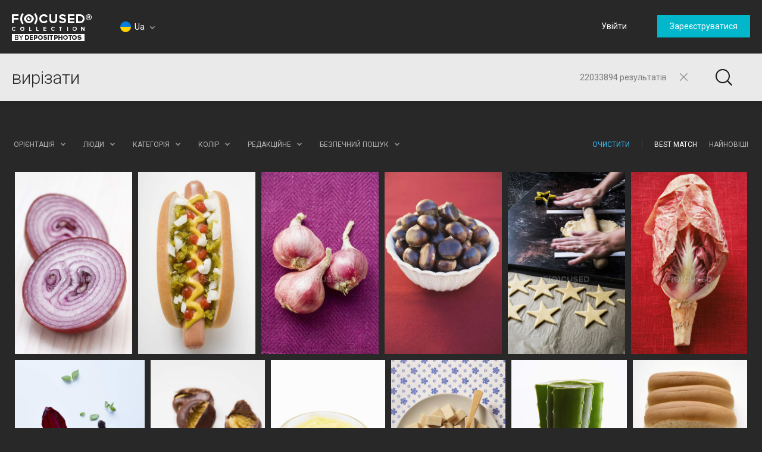

--- FILE ---
content_type: text/html; charset=utf-8
request_url: https://focusedcollection.com/ua/stock-photos/%D0%B2%D0%B8%D1%80%D1%96%D0%B7%D0%B0%D1%82%D0%B8.html
body_size: 43227
content:
<!DOCTYPE html><html lang="ua" prefix="og: http://ogp.me/ns#"><head><!-- Google Tag Manager --><script>dataLayer = JSON.parse('[{"userId":0}]');</script><script>(function(w,d,s,l,i){w[l]=w[l]||[];w[l].push({'gtm.start':new Date().getTime(),event:'gtm.js'});var f=d.getElementsByTagName(s)[0],j=d.createElement(s),dl=l!='dataLayer'?'&l='+l:'';j.async=true;j.src='https://www.googletagmanager.com/gtm.js?id='+i+dl+'&gtm_auth=a0cio4Hukc9R7JpTI85Pbg&gtm_preview=env-2&gtm_cookies_win=x';f.parentNode.insertBefore(j,f);})(window,document,'script','dataLayer','GTM-M6FT7F7');</script><!-- End Google Tag Manager --><meta charset="utf-8"><meta http-equiv="X-UA-Compatible" content="IE=edge,chrome=1"><meta name="viewport" content="width=device-width, initial-scale=1" /><meta name="google-site-verification" content="lzo10pM-ecquHtL2--ymFdGIuwuIMLBRqQuaJrvs7ZA" /><meta name="yandex-verification" content="50b1f982d8947977" /><title>Вирізати - Стокові фотографії, зображення за ліцензією роялті-фрі | Focused</title><meta name="description" content="Скачати висококласні, якісні стокові фотографії Вирізати. Дорогі, автентичні й високоякісні зображення та фотографії Вирізати створено для вас професійними фотографами."><meta name="robots" content="index,follow"><link rel="canonical" href="https://focusedcollection.com/ua/stock-photos/%D0%B2%D0%B8%D1%80%D1%96%D0%B7%D0%B0%D1%82%D0%B8.html" /><link rel="next" href="https://focusedcollection.com/ua/stock-photos/%D0%B2%D0%B8%D1%80%D1%96%D0%B7%D0%B0%D1%82%D0%B8/page2.html"><meta name="og:title" content="Вирізати - Стокові фотографії, зображення за ліцензією роялті-фрі | Focused"><meta name="og:description" content="Скачати висококласні, якісні стокові фотографії Вирізати. Дорогі, автентичні й високоякісні зображення та фотографії Вирізати створено для вас професійними фотографами."><meta name="og:image" content="https://st.focusedcollection.com/11312302/i/1800/focused_151105078-stock-photo-halved-red-onion.jpg"><meta name="twitter:title" content="Вирізати - Стокові фотографії, зображення за ліцензією роялті-фрі | Focused"><meta property="twitter:image" content="https://st.focusedcollection.com/11312302/i/1800/focused_151105078-stock-photo-halved-red-onion.jpg"><meta name="twitter:description" content="Скачати висококласні, якісні стокові фотографії Вирізати. Дорогі, автентичні й високоякісні зображення та фотографії Вирізати створено для вас професійними фотографами."><link rel="shortcut icon" type="image/x-icon" href="/favicon.ico?2309b33e1ee4f82c3e4c" /></head><!-- onunload event - for fixes in safari back button --><body onunload=""><!-- Google Tag Manager (noscript) --><noscript><iframe src="https://www.googletagmanager.com/ns.html?id=GTM-M6FT7F7&gtm_auth=a0cio4Hukc9R7JpTI85Pbg&gtm_preview=env-2&gtm_cookies_win=x"height="0" width="0" style="display:none;visibility:hidden"></iframe></noscript><!-- End Google Tag Manager (noscript) --><style>body { visibility: hidden; }</style><div id="root"><div class="wrapper wrapper_footer-down"><header class="header "><section class="header__top-line"><div class="header__cell header__cell_logo"><a class="header__logo-link" href="/ua/"></a></div><div class="header__cell header__cell_lang _lang-switcher"><div class="header__menu-lang cmp-lang-menu _lang-menu _cmp-menu"><div class="cmp-lang-menu__wrap"><i class="cmp-lang-menu__icon icon icon-flag-round icon-flag-round-ua"></i><span class="cmp-lang-menu__text">Ua</span><i class="cmp-lang-menu__arrow cmp-lang-menu__arrow_bottom arrow arrow-bottom arrow-grey"></i><i class="cmp-lang-menu__arrow cmp-lang-menu__arrow_top arrow arrow-top arrow-grey"></i></div><ul class="cmp-lang-menu__list cmp-menu"><li class="cmp-menu__item"><span data-seolink-langkey="en" class="cmp-menu__link _pseudolink"><span class="cmp-lang-menu__lang-short">En</span>&#xA0;<i class="cmp-lang-menu__flag icon icon-flag icon-flag-en"></i><span class="cmp-lang-menu__lang">English</span></span></li><li class="cmp-menu__item"><span data-seolink-langkey="de" class="cmp-menu__link _pseudolink"><span class="cmp-lang-menu__lang-short">De</span>&#xA0;<i class="cmp-lang-menu__flag icon icon-flag icon-flag-de"></i><span class="cmp-lang-menu__lang">Deutsch</span></span></li><li class="cmp-menu__item"><span data-seolink-langkey="fr" class="cmp-menu__link _pseudolink"><span class="cmp-lang-menu__lang-short">Fr</span>&#xA0;<i class="cmp-lang-menu__flag icon icon-flag icon-flag-fr"></i><span class="cmp-lang-menu__lang">Fran&#xE7;ais</span></span></li><li class="cmp-menu__item"><span data-seolink-langkey="sp" class="cmp-menu__link _pseudolink"><span class="cmp-lang-menu__lang-short">Sp</span>&#xA0;<i class="cmp-lang-menu__flag icon icon-flag icon-flag-sp"></i><span class="cmp-lang-menu__lang">Espa&#xF1;ol</span></span></li><li class="cmp-menu__item"><span data-seolink-langkey="ru" class="cmp-menu__link _pseudolink"><span class="cmp-lang-menu__lang-short">Ru</span>&#xA0;<i class="cmp-lang-menu__flag icon icon-flag icon-flag-ru"></i><span class="cmp-lang-menu__lang">&#x420;&#x443;&#x441;&#x441;&#x43A;&#x438;&#x439;</span></span></li><li class="cmp-menu__item"><span data-seolink-langkey="it" class="cmp-menu__link _pseudolink"><span class="cmp-lang-menu__lang-short">It</span>&#xA0;<i class="cmp-lang-menu__flag icon icon-flag icon-flag-it"></i><span class="cmp-lang-menu__lang">Italiano</span></span></li><li class="cmp-menu__item"><span data-seolink-langkey="pt" class="cmp-menu__link _pseudolink"><span class="cmp-lang-menu__lang-short">Pt</span>&#xA0;<i class="cmp-lang-menu__flag icon icon-flag icon-flag-pt"></i><span class="cmp-lang-menu__lang">Portugu&#xEA;s</span></span></li><li class="cmp-menu__item"><span data-seolink-langkey="ua" class="cmp-menu__link _pseudolink"><span class="cmp-lang-menu__lang-short">Ua</span>&#xA0;<i class="cmp-lang-menu__flag icon icon-flag icon-flag-ua"></i><span class="cmp-lang-menu__lang">&#x423;&#x43A;&#x440;&#x430;&#x457;&#x43D;&#x441;&#x44C;&#x43A;&#x430;</span></span></li></ul></div></div><div class="header__cell header__cell_userbar"><div class="user-bar"><span class="_user-auth-login"></span><div class="user-bar__wrap _user-bar"><div class="user-bar__not-auth-box"><a class="user-bar__item user-bar__item_btn button button-l _login" href="/ua/login.html"> &#x423;&#x432;&#x456;&#x439;&#x442;&#x438; </a><a class="user-bar__item user-bar__item_btn button button-l _signup" href="/ua/signup.html"> &#x417;&#x430;&#x440;&#x435;&#x454;&#x441;&#x442;&#x440;&#x443;&#x432;&#x430;&#x442;&#x438;&#x441;&#x44F; </a></div></div></div><div class="user-bar__mobile-wrapper _cmp-menu"><div class="header__mobile-wrap"><span class="header__mobile-user-menu button-mobile-menu button-mobile-menu-user _mobile-user-btn"></span></div><div class="user-bar-mobile _user-bar-mobile"><nav class="header__mobile-menu header__mobile-menu_user _mobile-user-menu"><a class="header__mobile-menu-link _login"> &#x423;&#x432;&#x456;&#x439;&#x442;&#x438; </a><a class="header__mobile-menu-link _signup"> &#x417;&#x430;&#x440;&#x435;&#x454;&#x441;&#x442;&#x440;&#x443;&#x432;&#x430;&#x442;&#x438;&#x441;&#x44F; </a></nav></div></div></div></section><section class="header__search-bar _search-bar"><form class="search-bar search-bar_main  search-bar_filters" action="/ua/search.html"><div class="search-bar__input-box"><input class="search-bar__input _input" type="text" name="query" value="&#x432;&#x438;&#x440;&#x456;&#x437;&#x430;&#x442;&#x438;" placeholder="&#x41F;&#x43E;&#x447;&#x430;&#x442;&#x438; &#x43F;&#x43E;&#x448;&#x443;&#x43A;..." autocomplete="off"><div class="search-bar__results-box"><span class="search-bar__results">22033894 &#x440;&#x435;&#x437;&#x443;&#x43B;&#x44C;&#x442;&#x430;&#x442;&#x456;&#x432;</span></div><i class="search-bar__reset icon icon-reset icon-reset-black-hover _reset-bar"></i></div><div class="search-bar__btn-box"><button class="search-bar__btn search-bar__btn_main button-search button-search-main" type="submit"></button></div><div class="search-bar__filters-box _filters-indicator"><span class="search-bar__filters-btn cmp-filters-btn "><span class="cmp-filters-btn__wrap"><i class="cmp-filters-btn__icon"></i></span></span></div><div class="search-hints__container _search-hints-container"><ul class="search-hints _search-hints"></ul></div></form></section></header><section class="content"><section class="search-page _search-page"> <div class="search-page__header"><div class="search-info _search-info"><div class="search-info__holder"><h1 class="search-info__title"></h1></div></div><div class="search-page__filters _filters"><div class="filters _filters__list"><div class="filters__item filters__item_orientation _orientation _cmp-menu"><span class="filters__title filters__title_desktop">&#x41E;&#x440;&#x456;&#x454;&#x43D;&#x442;&#x430;&#x446;&#x456;&#x44F;</span><span class="filters__title filters__title_mobile">&#x41E;&#x440;&#x456;&#x454;&#x43D;&#x442;&#x430;&#x446;&#x456;&#x44F;</span><div class="filters__body cmp-menu cmp-menu_marker"><label class="cmp-menu__item cmp-menu__item_active"><span class="cmp-menu__link"><span class="filters__group-orientation field-box radio-box orientation-box orientation-box-light"><input class="radio" type="radio" name="orientation" value="all" checked="checked"><i class="icon icon-orientation icon-orientation-all"></i><i class="orientation-bg"></i></span><span class="filters__orientation-name">&#x412;&#x441;&#x456; &#x43E;&#x440;&#x456;&#x454;&#x43D;&#x442;&#x430;&#x446;&#x456;&#x457;</span></span></label><label class="cmp-menu__item"><span class="cmp-menu__link"><span class="filters__group-orientation field-box radio-box orientation-box orientation-box-light"><input class="radio" type="radio" name="orientation" value="horizontal"><i class="icon icon-orientation icon-orientation-horizontal"></i><i class="orientation-bg"></i></span><span class="filters__orientation-name">&#x413;&#x43E;&#x440;&#x438;&#x437;&#x43E;&#x43D;&#x442;&#x430;&#x43B;&#x44C;&#x43D;&#x430;</span></span></label><label class="cmp-menu__item"><span class="cmp-menu__link"><span class="filters__group-orientation field-box radio-box orientation-box orientation-box-light"><input class="radio" type="radio" name="orientation" value="vertical"><i class="icon icon-orientation icon-orientation-vertical"></i><i class="orientation-bg"></i></span><span class="filters__orientation-name">&#x412;&#x435;&#x440;&#x442;&#x438;&#x43A;&#x430;&#x43B;&#x44C;&#x43D;&#x430;</span></span></label><label class="cmp-menu__item"><span class="cmp-menu__link"><span class="filters__group-orientation field-box radio-box orientation-box orientation-box-light"><input class="radio" type="radio" name="orientation" value="square"><i class="icon icon-orientation icon-orientation-square"></i><i class="orientation-bg"></i></span><span class="filters__orientation-name">&#x41A;&#x432;&#x430;&#x434;&#x440;&#x430;&#x442;&#x43D;&#x430;</span></span></label></div><i class="filters__arrow filters__arrow_bottom arrow arrow-bottom arrow-grey"></i><i class="filters__arrow filters__arrow_top arrow arrow-top arrow-grey"></i></div><div class="filters__item filters__item_people _people _cmp-menu"> <span class="filters__title filters__title_desktop">&#x41B;&#x44E;&#x434;&#x438;</span><span class="filters__title filters__title_mobile">&#x41B;&#x44E;&#x434;&#x438;</span> <div class="filters__body cmp-menu cmp-menu_marker"><label class="cmp-menu__item cmp-menu__item_active"><span class="cmp-menu__link"><input class="filters__btn-radio" type="checkbox" name="mr_property_all" checked="checked"><span>&#x412;&#x441;&#x456;</span></span></label><label class="cmp-menu__item"><span class="cmp-menu__link"><input class="filters__btn-radio" type="checkbox" name="mr_property_exclude"><span>&#x412;&#x438;&#x43B;&#x443;&#x447;&#x438;&#x442;&#x438; &#x43B;&#x44E;&#x434;&#x435;&#x439;</span></span></label><label class="cmp-menu__item"><span class="cmp-menu__link"><input class="filters__btn-radio" type="checkbox" name="mr_property_only"><span>&#x41B;&#x438;&#x448;&#x435; &#x43B;&#x44E;&#x434;&#x438;</span></span></label> </div><i class="filters__arrow filters__arrow_bottom arrow arrow-bottom arrow-grey"></i><i class="filters__arrow filters__arrow_top arrow arrow-top arrow-grey"></i></div><div class="filters__item with-scroll filter__categories _categories _cmp-menu"><span class="filters__title filters__title_desktop">&#x41A;&#x430;&#x442;&#x435;&#x433;&#x43E;&#x440;&#x456;&#x44F;</span><span class="filters__title filters__title_mobile">&#x41A;&#x430;&#x442;&#x435;&#x433;&#x43E;&#x440;&#x456;&#x44F;</span><div class="filters__body cmp-menu cmp-menu_marker"><ul class="filters__list-menu filters__list-menu-with-scroll _scroll"><li class="cmp-menu__item cmp-menu__item_active"><label class="cmp-menu__link"><span>&#x412;&#x441;&#x456; &#x43A;&#x430;&#x442;&#x435;&#x433;&#x43E;&#x440;&#x456;&#x457;</span><input class="filters__list-radio" type="radio" name="category" value="0"></label></li><li class="cmp-menu__item "><label class="cmp-menu__link"><span>&#x410;&#x431;&#x441;&#x442;&#x440;&#x430;&#x43A;&#x442;&#x43D;&#x438;&#x439;</span><input class="filters__list-radio" type="radio" name="category" value="6"></label></li><li class="cmp-menu__item "><label class="cmp-menu__link"><span>&#x422;&#x432;&#x430;&#x440;&#x438;&#x43D;&#x438;</span><input class="filters__list-radio" type="radio" name="category" value="7"></label></li><li class="cmp-menu__item "><label class="cmp-menu__link"><span>&#x410;&#x440;&#x445;&#x456;&#x442;&#x435;&#x43A;&#x442;&#x443;&#x440;&#x430; &#x442;&#x430; &#x431;&#x443;&#x434;&#x456;&#x432;&#x43B;&#x456;</span><input class="filters__list-radio" type="radio" name="category" value="8"></label></li><li class="cmp-menu__item "><label class="cmp-menu__link"><span>&#x412;&#x438;&#x442;&#x432;&#x43E;&#x440;&#x438; &#x43C;&#x438;&#x441;&#x442;&#x435;&#x446;&#x442;&#x432;&#x430;</span><input class="filters__list-radio" type="radio" name="category" value="9"></label></li><li class="cmp-menu__item "><label class="cmp-menu__link"><span>&#x41A;&#x440;&#x430;&#x441;&#x430; &#x439; &#x43C;&#x43E;&#x434;&#x430;</span><input class="filters__list-radio" type="radio" name="category" value="10"></label></li><li class="cmp-menu__item "><label class="cmp-menu__link"><span>&#x411;&#x456;&#x437;&#x43D;&#x435;&#x441; &#x456; &#x444;&#x456;&#x43D;&#x430;&#x43D;&#x441;&#x438;</span><input class="filters__list-radio" type="radio" name="category" value="11"></label></li><li class="cmp-menu__item "><label class="cmp-menu__link"><span>&#x417;&#x43D;&#x430;&#x43C;&#x435;&#x43D;&#x438;&#x442;&#x43E;&#x441;&#x442;&#x456;</span><input class="filters__list-radio" type="radio" name="category" value="12"></label></li><li class="cmp-menu__item "><label class="cmp-menu__link"><span>&#x41C;&#x456;&#x441;&#x442;&#x430;</span><input class="filters__list-radio" type="radio" name="category" value="13"></label></li><li class="cmp-menu__item "><label class="cmp-menu__link"><span>&#x41A;&#x43E;&#x43C;&#x43F;&apos;&#x44E;&#x442;&#x435;&#x440;&#x438; &#x442;&#x430; &#x435;&#x43B;&#x435;&#x43A;&#x442;&#x440;&#x43E;&#x43D;&#x456;&#x43A;&#x430;</span><input class="filters__list-radio" type="radio" name="category" value="14"></label></li><li class="cmp-menu__item "><label class="cmp-menu__link"><span>&#x41A;&#x43E;&#x43D;&#x446;&#x435;&#x43F;&#x446;&#x456;&#x457;</span><input class="filters__list-radio" type="radio" name="category" value="15"></label></li><li class="cmp-menu__item "><label class="cmp-menu__link"><span>&#x41E;&#x437;&#x434;&#x43E;&#x431;&#x43B;&#x435;&#x43D;&#x43D;&#x44F;</span><input class="filters__list-radio" type="radio" name="category" value="16"></label></li><li class="cmp-menu__item "><label class="cmp-menu__link"><span>&#x41E;&#x441;&#x432;&#x456;&#x442;&#x430;</span><input class="filters__list-radio" type="radio" name="category" value="17"></label></li><li class="cmp-menu__item "><label class="cmp-menu__link"><span>&#x424;&#x43B;&#x43E;&#x440;&#x430; &#x439; &#x444;&#x430;&#x443;&#x43D;&#x430;</span><input class="filters__list-radio" type="radio" name="category" value="18"></label></li><li class="cmp-menu__item "><label class="cmp-menu__link"><span>&#x407;&#x436;&#x430; &#x456; &#x43D;&#x430;&#x43F;&#x43E;&#x457;</span><input class="filters__list-radio" type="radio" name="category" value="19"></label></li><li class="cmp-menu__item "><label class="cmp-menu__link"><span>&#x421;&#x432;&#x44F;&#x442;&#x430; &#x439; &#x43F;&#x43E;&#x434;&#x456;&#x457;</span><input class="filters__list-radio" type="radio" name="category" value="20"></label></li><li class="cmp-menu__item "><label class="cmp-menu__link"><span>&#x406;&#x43B;&#x44E;&#x441;&#x442;&#x440;&#x430;&#x446;&#x456;&#x457;</span><input class="filters__list-radio" type="radio" name="category" value="21"></label></li><li class="cmp-menu__item "><label class="cmp-menu__link"><span>&#x41F;&#x440;&#x43E;&#x43C;&#x438;&#x441;&#x43B;&#x43E;&#x432;&#x438;&#x439;</span><input class="filters__list-radio" type="radio" name="category" value="22"></label></li><li class="cmp-menu__item "><label class="cmp-menu__link"><span>&#x406;&#x43D;&#x442;&#x435;&#x440;&apos;&#x454;&#x440;&#x438;</span><input class="filters__list-radio" type="radio" name="category" value="23"></label></li><li class="cmp-menu__item "><label class="cmp-menu__link"><span>&#x41F;&#x440;&#x438;&#x43A;&#x440;&#x430;&#x441;&#x438; &#x442;&#x430; &#x43A;&#x43E;&#x448;&#x442;&#x43E;&#x432;&#x43D;&#x43E;&#x441;&#x442;&#x456;</span><input class="filters__list-radio" type="radio" name="category" value="24"></label></li><li class="cmp-menu__item "><label class="cmp-menu__link"><span>&#x41C;&#x435;&#x434;&#x438;&#x446;&#x438;&#x43D;&#x430; &#x442;&#x430; &#x43E;&#x445;&#x43E;&#x440;&#x43E;&#x43D;&#x430; &#x437;&#x434;&#x43E;&#x440;&#x43E;&#x432;&apos;&#x44F;</span><input class="filters__list-radio" type="radio" name="category" value="25"></label></li><li class="cmp-menu__item "><label class="cmp-menu__link"><span>&#x420;&#x456;&#x437;&#x43D;&#x435;</span><input class="filters__list-radio" type="radio" name="category" value="26"></label></li><li class="cmp-menu__item "><label class="cmp-menu__link"><span>&#x41F;&#x440;&#x438;&#x440;&#x43E;&#x434;&#x430;</span><input class="filters__list-radio" type="radio" name="category" value="42"></label></li><li class="cmp-menu__item "><label class="cmp-menu__link"><span>&#x41E;&#x431;&apos;&#x454;&#x43A;&#x442;&#x438;</span><input class="filters__list-radio" type="radio" name="category" value="27"></label></li><li class="cmp-menu__item "><label class="cmp-menu__link"><span>&#x406;&#x43D;&#x448;&#x435;</span><input class="filters__list-radio" type="radio" name="category" value="28"></label></li><li class="cmp-menu__item "><label class="cmp-menu__link"><span>&#x41B;&#x44E;&#x434;&#x438;</span><input class="filters__list-radio" type="radio" name="category" value="29"></label></li><li class="cmp-menu__item "><label class="cmp-menu__link"><span>&#x41C;&#x456;&#x441;&#x446;&#x44F;</span><input class="filters__list-radio" type="radio" name="category" value="30"></label></li><li class="cmp-menu__item "><label class="cmp-menu__link"><span>&#x41F;&#x440;&#x43E;&#x444;&#x435;&#x441;&#x456;&#x457;</span><input class="filters__list-radio" type="radio" name="category" value="44"></label></li><li class="cmp-menu__item "><label class="cmp-menu__link"><span>&#x420;&#x435;&#x43B;&#x456;&#x433;&#x456;&#x44F;</span><input class="filters__list-radio" type="radio" name="category" value="31"></label></li><li class="cmp-menu__item "><label class="cmp-menu__link"><span>&#x41D;&#x430;&#x443;&#x43A;&#x430;</span><input class="filters__list-radio" type="radio" name="category" value="32"></label></li><li class="cmp-menu__item "><label class="cmp-menu__link"><span>&#x428;&#x43E;&#x43F;&#x456;&#x43D;&#x433;</span><input class="filters__list-radio" type="radio" name="category" value="33"></label></li><li class="cmp-menu__item "><label class="cmp-menu__link"><span>&#x417;&#x43D;&#x430;&#x43A;&#x438; &#x442;&#x430; &#x441;&#x438;&#x43C;&#x432;&#x43E;&#x43B;&#x438;</span><input class="filters__list-radio" type="radio" name="category" value="34"></label></li><li class="cmp-menu__item "><label class="cmp-menu__link"><span>&#x421;&#x43F;&#x43E;&#x440;&#x442;</span><input class="filters__list-radio" type="radio" name="category" value="35"></label></li><li class="cmp-menu__item "><label class="cmp-menu__link"><span>&#x422;&#x435;&#x445;&#x43D;&#x43E;&#x43B;&#x43E;&#x433;&#x456;&#x457;</span><input class="filters__list-radio" type="radio" name="category" value="36"></label></li><li class="cmp-menu__item "><label class="cmp-menu__link"><span>&#x422;&#x435;&#x43A;&#x441;&#x442;&#x443;&#x440;&#x438; &#x456; &#x444;&#x43E;&#x43D;&#x438;</span><input class="filters__list-radio" type="radio" name="category" value="37"></label></li><li class="cmp-menu__item "><label class="cmp-menu__link"><span>&#x406;&#x43D;&#x441;&#x442;&#x440;&#x443;&#x43C;&#x435;&#x43D;&#x442;&#x438;</span><input class="filters__list-radio" type="radio" name="category" value="38"></label></li><li class="cmp-menu__item "><label class="cmp-menu__link"><span>&#x422;&#x440;&#x430;&#x43D;&#x441;&#x43F;&#x43E;&#x440;&#x442; &#x442;&#x430; &#x430;&#x432;&#x442;&#x43E;&#x43C;&#x43E;&#x431;&#x456;&#x43B;&#x456;</span><input class="filters__list-radio" type="radio" name="category" value="39"></label></li><li class="cmp-menu__item "><label class="cmp-menu__link"><span>&#x41F;&#x43E;&#x434;&#x43E;&#x440;&#x43E;&#x436;&#x456;</span><input class="filters__list-radio" type="radio" name="category" value="43"></label></li><li class="cmp-menu__item "><label class="cmp-menu__link"><span>&#x412;&#x456;&#x43D;&#x442;&#x430;&#x436; &#x456; &#x440;&#x435;&#x442;&#x440;&#x43E;</span><input class="filters__list-radio" type="radio" name="category" value="41"></label></li></ul></div><i class="filters__arrow filters__arrow_bottom arrow arrow-bottom arrow-grey"></i><i class="filters__arrow filters__arrow_top arrow arrow-top arrow-grey"></i></div><div class="filters__item _color _cmp-menu"> <span class="filters__title filters__title_desktop">&#x41A;&#x43E;&#x43B;&#x456;&#x440;</span><span class="filters__title filters__title_mobile">&#x41A;&#x43E;&#x43B;&#x456;&#x440;</span> <div class="filters__body cmp-menu"><div class="filters__list-menu filters__list-menu_color color-filter"><label class="color-filter__item"><input class="color-filter__radio" type="radio" name="color" value="0"><i class="color-filter__color color-filter__color_reset"><i class="icon color-filter__reset icon-filter-reset-red"></i></i></label><label class="color-filter__item"><input class="color-filter__radio" type="radio" name="color" value="#0272b4"><i class="color-filter__color " style="background: #0272b4;"><i class="icon color-filter__icon icon-select-black"></i></i></label><label class="color-filter__item"><input class="color-filter__radio" type="radio" name="color" value="#22ade6"><i class="color-filter__color " style="background: #22ade6;"><i class="icon color-filter__icon icon-select-black"></i></i></label><label class="color-filter__item"><input class="color-filter__radio" type="radio" name="color" value="#5bd2e0"><i class="color-filter__color " style="background: #5bd2e0;"><i class="icon color-filter__icon icon-select-black"></i></i></label><label class="color-filter__item"><input class="color-filter__radio" type="radio" name="color" value="#2da027"><i class="color-filter__color " style="background: #2da027;"><i class="icon color-filter__icon icon-select-black"></i></i></label><label class="color-filter__item"><input class="color-filter__radio" type="radio" name="color" value="#75cd2b"><i class="color-filter__color " style="background: #75cd2b;"><i class="icon color-filter__icon icon-select-black"></i></i></label><label class="color-filter__item"><input class="color-filter__radio" type="radio" name="color" value="#ffd301"><i class="color-filter__color " style="background: #ffd301;"><i class="icon color-filter__icon icon-select-black"></i></i></label><label class="color-filter__item"><input class="color-filter__radio" type="radio" name="color" value="#fd9104"><i class="color-filter__color " style="background: #fd9104;"><i class="icon color-filter__icon icon-select-black"></i></i></label><label class="color-filter__item"><input class="color-filter__radio" type="radio" name="color" value="#ffc895"><i class="color-filter__color " style="background: #ffc895;"><i class="icon color-filter__icon icon-select-black"></i></i></label><label class="color-filter__item"><input class="color-filter__radio" type="radio" name="color" value="#fd5139"><i class="color-filter__color " style="background: #fd5139;"><i class="icon color-filter__icon icon-select-black"></i></i></label><label class="color-filter__item"><input class="color-filter__radio" type="radio" name="color" value="#c52c17"><i class="color-filter__color " style="background: #c52c17;"><i class="icon color-filter__icon icon-select-black"></i></i></label><label class="color-filter__item"><input class="color-filter__radio" type="radio" name="color" value="#823801"><i class="color-filter__color " style="background: #823801;"><i class="icon color-filter__icon icon-select-black"></i></i></label><label class="color-filter__item"><input class="color-filter__radio" type="radio" name="color" value="#c771d9"><i class="color-filter__color " style="background: #c771d9;"><i class="icon color-filter__icon icon-select-black"></i></i></label><label class="color-filter__item"><input class="color-filter__radio" type="radio" name="color" value="#9536aa"><i class="color-filter__color " style="background: #9536aa;"><i class="icon color-filter__icon icon-select-black"></i></i></label><label class="color-filter__item"><input class="color-filter__radio" type="radio" name="color" value="#bfbfbf"><i class="color-filter__color " style="background: #bfbfbf;"><i class="icon color-filter__icon icon-select-black"></i></i></label><label class="color-filter__item"><input class="color-filter__radio" type="radio" name="color" value="#7a7a7a"><i class="color-filter__color " style="background: #7a7a7a;"><i class="icon color-filter__icon icon-select-black"></i></i></label><label class="color-filter__item"><input class="color-filter__radio" type="radio" name="color" value="#000000"><i class="color-filter__color " style="background: #000000;"><i class="icon color-filter__icon icon-select-white"></i></i></label><label class="color-filter__item"><input class="color-filter__radio" type="radio" name="color" value="#ffffff"><i class="color-filter__color " style="background: #ffffff;"><i class="icon color-filter__icon icon-select-black"></i></i></label></div> </div><div class="filters__used"></div><i class="filters__arrow filters__arrow_bottom arrow arrow-bottom arrow-grey"></i><i class="filters__arrow filters__arrow_top arrow arrow-top arrow-grey"></i></div><div class="filters__item filters__item_editorial _editorial _cmp-menu"><span class="filters__title _title filters__title_desktop">&#x420;&#x435;&#x434;&#x430;&#x43A;&#x446;&#x456;&#x439;&#x43D;&#x435;</span><span class="filters__title _title filters__title_mobile">&#x420;&#x435;&#x434;&#x430;&#x43A;&#x446;&#x456;&#x439;&#x43D;&#x435;</span> <div class="filters__body cmp-menu cmp-menu_marker"><label class="cmp-menu__item cmp-menu__item_active"><span class="cmp-menu__link"><input class="filters__btn-radio" type="checkbox" name="editorial" checked="checked"><span>&#x412;&#x441;&#x456;</span></span></label><label class="cmp-menu__item"><span class="cmp-menu__link"><input class="filters__btn-radio" type="checkbox" name="editorial_only"><span>&#x422;&#x456;&#x43B;&#x44C;&#x43A;&#x438; &#x440;&#x435;&#x434;&#x430;&#x43A;&#x446;&#x456;&#x439;&#x43D;&#x456;</span></span></label> <label class="cmp-menu__item"><span class="cmp-menu__link"><input class="filters__btn-radio" type="checkbox" name="editorial_exclude"><span>&#x412;&#x438;&#x43B;&#x443;&#x447;&#x438;&#x442;&#x438; &#x440;&#x435;&#x434;&#x430;&#x43A;&#x446;&#x456;&#x439;&#x43D;&#x456;</span></span> </label> </div><i class="filters__arrow filters__arrow_bottom arrow arrow-bottom arrow-grey"></i><i class="filters__arrow filters__arrow_top arrow arrow-top arrow-grey"></i></div><div class="filters__item filters__item_safe _safe-search _cmp-menu"> <span class="filters__title filters__title_desktop">&#x411;&#x435;&#x437;&#x43F;&#x435;&#x447;&#x43D;&#x438;&#x439; &#x43F;&#x43E;&#x448;&#x443;&#x43A;</span><span class="filters__title filters__title_mobile">&#x411;&#x435;&#x437;&#x43F;&#x435;&#x447;&#x43D;&#x438;&#x439; &#x43F;&#x43E;&#x448;&#x443;&#x43A;</span> <div class="filters__body cmp-menu cmp-menu_marker"><label class="cmp-menu__item cmp-menu__item_active"><span class="cmp-menu__link"><input class="filters__btn-radio" type="radio" name="nudity" value="0" checked="checked"><span>&#x423;&#x432;&#x456;&#x43C;&#x43A;&#x43D;&#x443;&#x442;&#x438;</span></span></label><label class="cmp-menu__item"><span class="cmp-menu__link"><input class="filters__btn-radio" type="radio" name="nudity" value="1"><span>&#x412;&#x438;&#x43C;&#x43A;&#x43D;&#x443;&#x442;&#x438;</span></span></label> </div><i class="filters__arrow filters__arrow_bottom arrow arrow-bottom arrow-grey"></i><i class="filters__arrow filters__arrow_top arrow arrow-top arrow-grey"></i></div><div class="filters__item filters__item_clear"></div><div class="filters__item filters__item_sort filters__item_right"><ul class="filters__sort-box_mobile _filter-sort"><li class="filters__sort-box_mobile-wrap"><a class="filters__title filters__title_link filters__title_active _sort-item" href="?sorting=best_match" data-sorting="best_match">Best Match</a></li><li class="filters__sort-box_mobile-wrap"><a class="filters__title filters__title_link _sort-item" href="?sorting=newest" data-sorting="newest">Newest</a></li></ul><ul class="filters__sort-box_desktop"><li class="filters__wrap"><a class="filters__title filters__title_link filters__title_active _sort-item" href="?sorting=best_match" data-sorting="best_match">Best Match</a></li><li class="filters__wrap"><a class="filters__title filters__title_link  _sort-item" href="?sorting=newest" data-sorting="newest">Newest</a></li></ul><i class="filters__arrow filters__arrow_bottom arrow arrow-bottom arrow-grey"></i><i class="filters__arrow filters__arrow_top arrow arrow-top arrow-grey"></i></div><div class="filters__item filters__item_sep filters__item_right"> <div class="filters__sep"></div></div><div class="filters__item filters__item_min filters__item_right"> <span class="filters__action filters__action_clear _reset-all">&#x41E;&#x447;&#x438;&#x441;&#x442;&#x438;&#x442;&#x438;</span></div><div class="filters__item filters__item_min filters__item_hide"> <span class="filters__action _hide-filters"> &#x421;&#x445;&#x43E;&#x432;&#x430;&#x442;&#x438;</span></div></div></div></div> <div class="search-page__result _search-result"><div class="search-page__holder"><script>const toggleSearchResult = (hide) => {const els = document.getElementsByClassName('_search-result');for (let i = 0; i < els.length; i += 1) {els[i].style.visibility = hide ? 'hidden' : 'visible';}};toggleSearchResult(true);setTimeout(()=> toggleSearchResult(false), 3000);</script> <div class="search-file search-page__item" style="width: 133px;height: 200px;" id="151105078"><a class="search-file__link" href="/ua/151105078/stock-photo-halved-red-onion.html" target="_blank"> <span class="search-file__wrap"> <img class="search-file__img _file-img" src="https://st.focusedcollection.com/11312302/i/650/focused_151105078-stock-photo-halved-red-onion.jpg" alt="&#x420;&#x43E;&#x437;&#x434;&#x432;&#x43E;&#x454;&#x43D;&#x430; &#x447;&#x435;&#x440;&#x432;&#x43E;&#x43D;&#x438;&#x439; &#x43B;&#x443;&#x43A; &#x2014; &#x441;&#x442;&#x43E;&#x43A;&#x43E;&#x432;&#x435; &#x444;&#x43E;&#x442;&#x43E;"> </span> </a>  <div class="search-file__item_title"> <a class="search-file__item_title-link" href="/ua/151105078/stock-photo-halved-red-onion.html" target="_blank"> &#x420;&#x43E;&#x437;&#x434;&#x432;&#x43E;&#x454;&#x43D;&#x430; &#x447;&#x435;&#x440;&#x432;&#x43E;&#x43D;&#x438;&#x439; &#x43B;&#x443;&#x43A; </a> </div> <!--<span class="search-file__actions hidden"><button class="search-file__action button-action button-action-favorite"></button><button class="search-file__action button-action button-action-cart"></button></span>--> </div> <div class="search-file search-page__item" style="width: 133px;height: 200px;" id="148836003"><a class="search-file__link" href="/ua/148836003/stock-photo-hot-dog-with-mustard.html" target="_blank"> <span class="search-file__wrap"> <img class="search-file__img _file-img" src="https://st.focusedcollection.com/11312302/i/650/focused_148836003-stock-photo-hot-dog-with-mustard.jpg" alt="&#x425;&#x43E;&#x442;-&#x434;&#x43E;&#x433; &#x437; &#x433;&#x456;&#x440;&#x447;&#x438;&#x446;&#x435;&#x44E; &#x2014; &#x441;&#x442;&#x43E;&#x43A;&#x43E;&#x432;&#x435; &#x444;&#x43E;&#x442;&#x43E;"> </span> </a>  <div class="search-file__item_title"> <a class="search-file__item_title-link" href="/ua/148836003/stock-photo-hot-dog-with-mustard.html" target="_blank"> &#x425;&#x43E;&#x442;-&#x434;&#x43E;&#x433; &#x437; &#x433;&#x456;&#x440;&#x447;&#x438;&#x446;&#x435;&#x44E; </a> </div> <!--<span class="search-file__actions hidden"><button class="search-file__action button-action button-action-favorite"></button><button class="search-file__action button-action button-action-cart"></button></span>--> </div> <div class="search-file search-page__item" style="width: 133px;height: 200px;" id="148702369"><a class="search-file__link" href="/ua/148702369/stock-photo-three-red-onions.html" target="_blank"> <span class="search-file__wrap"> <img class="search-file__img _file-img" src="https://st.focusedcollection.com/11312302/i/650/focused_148702369-stock-photo-three-red-onions.jpg" alt="&#x422;&#x440;&#x438; &#x447;&#x435;&#x440;&#x432;&#x43E;&#x43D;&#x438;&#x439; &#x43B;&#x443;&#x43A; &#x2014; &#x441;&#x442;&#x43E;&#x43A;&#x43E;&#x432;&#x435; &#x444;&#x43E;&#x442;&#x43E;"> </span> </a>  <div class="search-file__item_title"> <a class="search-file__item_title-link" href="/ua/148702369/stock-photo-three-red-onions.html" target="_blank"> &#x422;&#x440;&#x438; &#x447;&#x435;&#x440;&#x432;&#x43E;&#x43D;&#x438;&#x439; &#x43B;&#x443;&#x43A; </a> </div> <!--<span class="search-file__actions hidden"><button class="search-file__action button-action button-action-favorite"></button><button class="search-file__action button-action button-action-cart"></button></span>--> </div> <div class="search-file search-page__item" style="width: 133px;height: 200px;" id="149608394"><a class="search-file__link" href="/ua/149608394/stock-photo-chestnuts-in-white-bowl.html" target="_blank"> <span class="search-file__wrap"> <img class="search-file__img _file-img" src="https://st.focusedcollection.com/11312302/i/650/focused_149608394-stock-photo-chestnuts-in-white-bowl.jpg" alt="&#x41A;&#x430;&#x448;&#x442;&#x430;&#x43D;&#x438; &#x432; &#x431;&#x456;&#x43B;&#x456;&#x439; &#x43C;&#x438;&#x441;&#x446;&#x456; &#x2014; &#x441;&#x442;&#x43E;&#x43A;&#x43E;&#x432;&#x435; &#x444;&#x43E;&#x442;&#x43E;"> </span> </a>  <div class="search-file__item_title"> <a class="search-file__item_title-link" href="/ua/149608394/stock-photo-chestnuts-in-white-bowl.html" target="_blank"> &#x41A;&#x430;&#x448;&#x442;&#x430;&#x43D;&#x438; &#x432; &#x431;&#x456;&#x43B;&#x456;&#x439; &#x43C;&#x438;&#x441;&#x446;&#x456; </a> </div> <!--<span class="search-file__actions hidden"><button class="search-file__action button-action button-action-favorite"></button><button class="search-file__action button-action button-action-cart"></button></span>--> </div> <div class="search-file search-page__item" style="width: 133px;height: 200px;" id="283682464"><a class="search-file__link" href="/ua/283682464/stock-photo-high-angle-close-male-cook.html" target="_blank"> <span class="search-file__wrap"> <img class="search-file__img _file-img" src="https://st.focusedcollection.com/8860618/i/650/focused_283682464-stock-photo-high-angle-close-male-cook.jpg" alt="&#x412;&#x438;&#x441;&#x43E;&#x43A;&#x438;&#x439; &#x43A;&#x443;&#x442; &#x43A;&#x440;&#x443;&#x43F;&#x43D;&#x438;&#x43C; &#x43F;&#x43B;&#x430;&#x43D;&#x43E;&#x43C; &#x447;&#x43E;&#x43B;&#x43E;&#x432;&#x456;&#x447;&#x435; &#x442;&#x456;&#x441;&#x442;&#x43E; &#x434;&#x43B;&#x44F; &#x433;&#x43E;&#x442;&#x443;&#x432;&#x430;&#x43D;&#x43D;&#x44F; &#x442;&#x456;&#x441;&#x442;&#x430; &#x434;&#x43B;&#x44F; &#x43F;&#x435;&#x447;&#x438;&#x432;&#x430; &#x443; &#x444;&#x43E;&#x440;&#x43C;&#x456; &#x437;&#x456;&#x440;&#x43A;&#x438; &#x437; &#x432;&#x438;&#x43A;&#x43E;&#x440;&#x438;&#x441;&#x442;&#x430;&#x43D;&#x43D;&#x44F;&#x43C; &#x43D;&#x430;&#x43F;&#x440;&#x430;&#x432;&#x43B;&#x44F;&#x44E;&#x447;&#x438;&#x445; &#x441;&#x442;&#x440;&#x438;&#x436;&#x43D;&#x456;&#x432; &#x434;&#x43B;&#x44F; &#x43F;&#x456;&#x434;&#x442;&#x440;&#x438;&#x43C;&#x43A;&#x438; &#x43F;&#x430;&#x440;&#x43D;&#x43E;&#x457; &#x442;&#x43E;&#x432;&#x449;&#x438;&#x43D;&#x438; &#x442;&#x456;&#x441;&#x442;&#x430; . &#x2014; &#x441;&#x442;&#x43E;&#x43A;&#x43E;&#x432;&#x435; &#x444;&#x43E;&#x442;&#x43E;"> </span> </a>  <div class="search-file__item_title"> <a class="search-file__item_title-link" href="/ua/283682464/stock-photo-high-angle-close-male-cook.html" target="_blank"> &#x412;&#x438;&#x441;&#x43E;&#x43A;&#x438;&#x439; &#x43A;&#x443;&#x442; &#x43A;&#x440;&#x443;&#x43F;&#x43D;&#x438;&#x43C; &#x43F;&#x43B;&#x430;&#x43D;&#x43E;&#x43C; &#x447;&#x43E;&#x43B;&#x43E;&#x432;&#x456;&#x447;&#x435; &#x442;&#x456;&#x441;&#x442;&#x43E; &#x434;&#x43B;&#x44F; &#x433;&#x43E;&#x442;&#x443;&#x432;&#x430;&#x43D;&#x43D;&#x44F; &#x442;&#x456;&#x441;&#x442;&#x430; &#x434;&#x43B;&#x44F; &#x43F;&#x435;&#x447;&#x438;&#x432;&#x430; &#x443; &#x444;&#x43E;&#x440;&#x43C;&#x456; &#x437;&#x456;&#x440;&#x43A;&#x438; &#x437; &#x432;&#x438;&#x43A;&#x43E;&#x440;&#x438;&#x441;&#x442;&#x430;&#x43D;&#x43D;&#x44F;&#x43C; &#x43D;&#x430;&#x43F;&#x440;&#x430;&#x432;&#x43B;&#x44F;&#x44E;&#x447;&#x438;&#x445; &#x441;&#x442;&#x440;&#x438;&#x436;&#x43D;&#x456;&#x432; &#x434;&#x43B;&#x44F; &#x43F;&#x456;&#x434;&#x442;&#x440;&#x438;&#x43C;&#x43A;&#x438; &#x43F;&#x430;&#x440;&#x43D;&#x43E;&#x457; &#x442;&#x43E;&#x432;&#x449;&#x438;&#x43D;&#x438; &#x442;&#x456;&#x441;&#x442;&#x430; . </a> </div> <!--<span class="search-file__actions hidden"><button class="search-file__action button-action button-action-favorite"></button><button class="search-file__action button-action button-action-cart"></button></span>--> </div> <div class="search-file search-page__item" style="width: 133px;height: 200px;" id="148712075"><a class="search-file__link" href="/ua/148712075/stock-photo-radicchio-on-red-background.html" target="_blank"> <span class="search-file__wrap"> <img class="search-file__img _file-img" src="https://st.focusedcollection.com/11312302/i/650/focused_148712075-stock-photo-radicchio-on-red-background.jpg" alt="&#x420;&#x430;&#x434;&#x456;&#x43A;&#x43A;&#x456;&#x43E; &#x43D;&#x430; &#x447;&#x435;&#x440;&#x432;&#x43E;&#x43D;&#x43E;&#x43C;&#x443; &#x442;&#x43B;&#x456; &#x2014; &#x441;&#x442;&#x43E;&#x43A;&#x43E;&#x432;&#x435; &#x444;&#x43E;&#x442;&#x43E;"> </span> </a>  <div class="search-file__item_title"> <a class="search-file__item_title-link" href="/ua/148712075/stock-photo-radicchio-on-red-background.html" target="_blank"> &#x420;&#x430;&#x434;&#x456;&#x43A;&#x43A;&#x456;&#x43E; &#x43D;&#x430; &#x447;&#x435;&#x440;&#x432;&#x43E;&#x43D;&#x43E;&#x43C;&#x443; &#x442;&#x43B;&#x456; </a> </div> <!--<span class="search-file__actions hidden"><button class="search-file__action button-action button-action-favorite"></button><button class="search-file__action button-action button-action-cart"></button></span>--> </div> <div class="search-file search-page__item" style="width: 150px;height: 200px;" id="490908404"><a class="search-file__link" href="/ua/490908404/stock-photo-ingredients-chestnut-ravioli-dried-sour.html" target="_blank"> <span class="search-file__wrap"> <img class="search-file__img _file-img" src="https://st.focusedcollection.com/11312302/i/650/focused_490908404-stock-photo-ingredients-chestnut-ravioli-dried-sour.jpg" alt="&#x406;&#x43D;&#x433;&#x440;&#x435;&#x434;&#x456;&#x454;&#x43D;&#x442;&#x438; &#x434;&#x43B;&#x44F; &#x43A;&#x430;&#x448;&#x442;&#x430;&#x43D;&#x43E;&#x432;&#x438;&#x445; &#x440;&#x430;&#x432;&#x456;&#x43E;&#x43B;&#x456; &#x437; &#x441;&#x443;&#x448;&#x435;&#x43D;&#x438;&#x43C;&#x438; &#x43A;&#x438;&#x441;&#x43B;&#x438;&#x43C;&#x438; &#x432;&#x438;&#x448;&#x43D;&#x44F;&#x43C;&#x438; &#x2014; &#x441;&#x442;&#x43E;&#x43A;&#x43E;&#x432;&#x435; &#x444;&#x43E;&#x442;&#x43E;"> </span> </a>  <div class="search-file__item_title"> <a class="search-file__item_title-link" href="/ua/490908404/stock-photo-ingredients-chestnut-ravioli-dried-sour.html" target="_blank"> &#x406;&#x43D;&#x433;&#x440;&#x435;&#x434;&#x456;&#x454;&#x43D;&#x442;&#x438; &#x434;&#x43B;&#x44F; &#x43A;&#x430;&#x448;&#x442;&#x430;&#x43D;&#x43E;&#x432;&#x438;&#x445; &#x440;&#x430;&#x432;&#x456;&#x43E;&#x43B;&#x456; &#x437; &#x441;&#x443;&#x448;&#x435;&#x43D;&#x438;&#x43C;&#x438; &#x43A;&#x438;&#x441;&#x43B;&#x438;&#x43C;&#x438; &#x432;&#x438;&#x448;&#x43D;&#x44F;&#x43C;&#x438; </a> </div> <!--<span class="search-file__actions hidden"><button class="search-file__action button-action button-action-favorite"></button><button class="search-file__action button-action button-action-cart"></button></span>--> </div> <div class="search-file search-page__item" style="width: 133px;height: 200px;" id="149609170"><a class="search-file__link" href="/ua/149609170/stock-photo-several-roasted-chestnuts.html" target="_blank"> <span class="search-file__wrap"> <img class="search-file__img _file-img" src="https://st.focusedcollection.com/11312302/i/650/focused_149609170-stock-photo-several-roasted-chestnuts.jpg" alt="&#x41A;&#x456;&#x43B;&#x44C;&#x43A;&#x430; &#x441;&#x43C;&#x430;&#x436;&#x435;&#x43D;&#x456; &#x43A;&#x430;&#x448;&#x442;&#x430;&#x43D;&#x438; &#x2014; &#x441;&#x442;&#x43E;&#x43A;&#x43E;&#x432;&#x435; &#x444;&#x43E;&#x442;&#x43E;"> </span> </a>  <div class="search-file__item_title"> <a class="search-file__item_title-link" href="/ua/149609170/stock-photo-several-roasted-chestnuts.html" target="_blank"> &#x41A;&#x456;&#x43B;&#x44C;&#x43A;&#x430; &#x441;&#x43C;&#x430;&#x436;&#x435;&#x43D;&#x456; &#x43A;&#x430;&#x448;&#x442;&#x430;&#x43D;&#x438; </a> </div> <!--<span class="search-file__actions hidden"><button class="search-file__action button-action button-action-favorite"></button><button class="search-file__action button-action button-action-cart"></button></span>--> </div> <div class="search-file search-page__item" style="width: 133px;height: 200px;" id="490902800"><a class="search-file__link" href="/ua/490902800/stock-photo-ghee-glass-bowl-white-surface.html" target="_blank"> <span class="search-file__wrap"> <img class="search-file__img _file-img" src="https://st.focusedcollection.com/11312302/i/650/focused_490902800-stock-photo-ghee-glass-bowl-white-surface.jpg" alt="&#x490;&#x456; &#x432; &#x441;&#x43A;&#x43B;&#x44F;&#x43D;&#x456;&#x439; &#x43F;&#x43E;&#x441;&#x443;&#x434;&#x438;&#x43D;&#x456; &#x43D;&#x430; &#x431;&#x456;&#x43B;&#x456;&#x439; &#x43F;&#x43E;&#x432;&#x435;&#x440;&#x445;&#x43D;&#x456;. &#x2014; &#x441;&#x442;&#x43E;&#x43A;&#x43E;&#x432;&#x435; &#x444;&#x43E;&#x442;&#x43E;"> </span> </a>  <div class="search-file__item_title"> <a class="search-file__item_title-link" href="/ua/490902800/stock-photo-ghee-glass-bowl-white-surface.html" target="_blank"> &#x490;&#x456; &#x432; &#x441;&#x43A;&#x43B;&#x44F;&#x43D;&#x456;&#x439; &#x43F;&#x43E;&#x441;&#x443;&#x434;&#x438;&#x43D;&#x456; &#x43D;&#x430; &#x431;&#x456;&#x43B;&#x456;&#x439; &#x43F;&#x43E;&#x432;&#x435;&#x440;&#x445;&#x43D;&#x456;. </a> </div> <!--<span class="search-file__actions hidden"><button class="search-file__action button-action button-action-favorite"></button><button class="search-file__action button-action button-action-cart"></button></span>--> </div> <div class="search-file search-page__item" style="width: 133px;height: 200px;" id="484442366"><a class="search-file__link" href="/ua/484442366/stock-photo-cane-sugar-cubes-white-plate.html" target="_blank"> <span class="search-file__wrap"> <img class="search-file__img _file-img" src="https://st.focusedcollection.com/11312302/i/650/focused_484442366-stock-photo-cane-sugar-cubes-white-plate.jpg" alt="&#x41A;&#x443;&#x431;&#x438;&#x43A;&#x438; &#x442;&#x440;&#x43E;&#x441;&#x442;&#x438;&#x43D;&#x43D;&#x43E;&#x433;&#x43E; &#x446;&#x443;&#x43A;&#x440;&#x443; &#x43D;&#x430; &#x431;&#x456;&#x43B;&#x456;&#x439; &#x442;&#x430;&#x440;&#x456;&#x43B;&#x446;&#x456; &#x2014; &#x441;&#x442;&#x43E;&#x43A;&#x43E;&#x432;&#x435; &#x444;&#x43E;&#x442;&#x43E;"> </span> </a>  <div class="search-file__item_title"> <a class="search-file__item_title-link" href="/ua/484442366/stock-photo-cane-sugar-cubes-white-plate.html" target="_blank"> &#x41A;&#x443;&#x431;&#x438;&#x43A;&#x438; &#x442;&#x440;&#x43E;&#x441;&#x442;&#x438;&#x43D;&#x43D;&#x43E;&#x433;&#x43E; &#x446;&#x443;&#x43A;&#x440;&#x443; &#x43D;&#x430; &#x431;&#x456;&#x43B;&#x456;&#x439; &#x442;&#x430;&#x440;&#x456;&#x43B;&#x446;&#x456; </a> </div> <!--<span class="search-file__actions hidden"><button class="search-file__action button-action button-action-favorite"></button><button class="search-file__action button-action button-action-cart"></button></span>--> </div> <div class="search-file search-page__item" style="width: 134px;height: 200px;" id="199745276"><a class="search-file__link" href="/ua/199745276/stock-photo-close-aloe-stalks-white-background.html" target="_blank"> <span class="search-file__wrap"> <img class="search-file__img _file-img" src="https://st.focusedcollection.com/16485780/i/650/focused_199745276-stock-photo-close-aloe-stalks-white-background.jpg" alt="&#x41A;&#x440;&#x443;&#x43F;&#x43D;&#x438;&#x43C; &#x43F;&#x43B;&#x430;&#x43D;&#x43E;&#x43C; &#x441;&#x442;&#x435;&#x431;&#x43B;&#x430; &#x430;&#x43B;&#x43E;&#x435; &#x43D;&#x430; &#x431;&#x456;&#x43B;&#x43E;&#x43C;&#x443; &#x442;&#x43B;&#x456; &#x2014; &#x441;&#x442;&#x43E;&#x43A;&#x43E;&#x432;&#x435; &#x444;&#x43E;&#x442;&#x43E;"> </span> </a>  <div class="search-file__item_title"> <a class="search-file__item_title-link" href="/ua/199745276/stock-photo-close-aloe-stalks-white-background.html" target="_blank"> &#x41A;&#x440;&#x443;&#x43F;&#x43D;&#x438;&#x43C; &#x43F;&#x43B;&#x430;&#x43D;&#x43E;&#x43C; &#x441;&#x442;&#x435;&#x431;&#x43B;&#x430; &#x430;&#x43B;&#x43E;&#x435; &#x43D;&#x430; &#x431;&#x456;&#x43B;&#x43E;&#x43C;&#x443; &#x442;&#x43B;&#x456; </a> </div> <!--<span class="search-file__actions hidden"><button class="search-file__action button-action button-action-favorite"></button><button class="search-file__action button-action button-action-cart"></button></span>--> </div> <div class="search-file search-page__item" style="width: 133px;height: 200px;" id="148837801"><a class="search-file__link" href="/ua/148837801/stock-photo-hot-dog-rolls.html" target="_blank"> <span class="search-file__wrap"> <img class="search-file__img _file-img" src="https://st.focusedcollection.com/11312302/i/650/focused_148837801-stock-photo-hot-dog-rolls.jpg" alt="&#x420;&#x43E;&#x43B;&#x438; &#x437; &#x445;&#x43E;&#x442; &#x434;&#x43E;&#x433;&#x430;&#x43C;&#x438; &#x2014; &#x441;&#x442;&#x43E;&#x43A;&#x43E;&#x432;&#x435; &#x444;&#x43E;&#x442;&#x43E;"> </span> </a>  <div class="search-file__item_title"> <a class="search-file__item_title-link" href="/ua/148837801/stock-photo-hot-dog-rolls.html" target="_blank"> &#x420;&#x43E;&#x43B;&#x438; &#x437; &#x445;&#x43E;&#x442; &#x434;&#x43E;&#x433;&#x430;&#x43C;&#x438; </a> </div> <!--<span class="search-file__actions hidden"><button class="search-file__action button-action button-action-favorite"></button><button class="search-file__action button-action button-action-cart"></button></span>--> </div> <div class="search-file search-page__item" style="width: 133px;height: 200px;" id="152938178"><a class="search-file__link" href="/ua/152938178/stock-photo-olive-in-a-puddle-of.html" target="_blank"> <span class="search-file__wrap"> <img class="search-file__img _file-img" src="https://st.focusedcollection.com/11312302/i/650/focused_152938178-stock-photo-olive-in-a-puddle-of.jpg" alt="&#x41E;&#x43B;&#x438;&#x432;&#x43A;&#x43E;&#x432;&#x430; &#x432; &#x43A;&#x430;&#x43B;&#x44E;&#x436;&#x456; &#x437; &#x43E;&#x43B;&#x438;&#x432;&#x43A;&#x43E;&#x432;&#x43E;&#x44E; &#x2014; &#x441;&#x442;&#x43E;&#x43A;&#x43E;&#x432;&#x435; &#x444;&#x43E;&#x442;&#x43E;"> </span> </a>  <div class="search-file__item_title"> <a class="search-file__item_title-link" href="/ua/152938178/stock-photo-olive-in-a-puddle-of.html" target="_blank"> &#x41E;&#x43B;&#x438;&#x432;&#x43A;&#x43E;&#x432;&#x430; &#x432; &#x43A;&#x430;&#x43B;&#x44E;&#x436;&#x456; &#x437; &#x43E;&#x43B;&#x438;&#x432;&#x43A;&#x43E;&#x432;&#x43E;&#x44E; </a> </div> <!--<span class="search-file__actions hidden"><button class="search-file__action button-action button-action-favorite"></button><button class="search-file__action button-action button-action-cart"></button></span>--> </div> <div class="search-file search-page__item" style="width: 300px;height: 200px;" id="150276792"><a class="search-file__link" href="/ua/150276792/stock-photo-radicchio-on-white-background.html" target="_blank"> <span class="search-file__wrap"> <img class="search-file__img _file-img" src="https://st.focusedcollection.com/11312302/i/650/focused_150276792-stock-photo-radicchio-on-white-background.jpg" alt="&#x420;&#x430;&#x434;&#x456;&#x43A;&#x43A;&#x456;&#x43E; &#x43D;&#x430; &#x431;&#x456;&#x43B;&#x43E;&#x43C;&#x443; &#x442;&#x43B;&#x456; &#x2014; &#x441;&#x442;&#x43E;&#x43A;&#x43E;&#x432;&#x435; &#x444;&#x43E;&#x442;&#x43E;"> </span> </a>  <div class="search-file__item_title"> <a class="search-file__item_title-link" href="/ua/150276792/stock-photo-radicchio-on-white-background.html" target="_blank"> &#x420;&#x430;&#x434;&#x456;&#x43A;&#x43A;&#x456;&#x43E; &#x43D;&#x430; &#x431;&#x456;&#x43B;&#x43E;&#x43C;&#x443; &#x442;&#x43B;&#x456; </a> </div> <!--<span class="search-file__actions hidden"><button class="search-file__action button-action button-action-favorite"></button><button class="search-file__action button-action button-action-cart"></button></span>--> </div> <div class="search-file search-page__item" style="width: 300px;height: 200px;" id="236036290"><a class="search-file__link" href="/ua/236036290/stock-photo-serene-young-woman-eyes-closed.html" target="_blank"> <span class="search-file__wrap"> <img class="search-file__img _file-img" src="https://st.focusedcollection.com/16485780/i/650/focused_236036290-stock-photo-serene-young-woman-eyes-closed.jpg" alt="&#x41C;&#x43E;&#x43B;&#x43E;&#x434;&#x430; &#x436;&#x456;&#x43D;&#x43A;&#x430; &#x437; &#x437;&#x430;&#x43A;&#x440;&#x438;&#x442;&#x438;&#x43C;&#x438; &#x43E;&#x447;&#x438;&#x43C;&#x430; &#x2014; &#x441;&#x442;&#x43E;&#x43A;&#x43E;&#x432;&#x435; &#x444;&#x43E;&#x442;&#x43E;"> </span> </a>  <div class="search-file__item_title"> <a class="search-file__item_title-link" href="/ua/236036290/stock-photo-serene-young-woman-eyes-closed.html" target="_blank"> &#x41C;&#x43E;&#x43B;&#x43E;&#x434;&#x430; &#x436;&#x456;&#x43D;&#x43A;&#x430; &#x437; &#x437;&#x430;&#x43A;&#x440;&#x438;&#x442;&#x438;&#x43C;&#x438; &#x43E;&#x447;&#x438;&#x43C;&#x430; </a> </div> <!--<span class="search-file__actions hidden"><button class="search-file__action button-action button-action-favorite"></button><button class="search-file__action button-action button-action-cart"></button></span>--> </div> <div class="search-file search-page__item" style="width: 135px;height: 200px;" id="147981133"><a class="search-file__link" href="/ua/147981133/stock-photo-freshwater-crayfish-on-plate.html" target="_blank"> <span class="search-file__wrap"> <img class="search-file__img _file-img" src="https://st.focusedcollection.com/11312302/i/650/focused_147981133-stock-photo-freshwater-crayfish-on-plate.jpg" alt="&#x41F;&#x440;&#x456;&#x441;&#x43D;&#x43E;&#x432;&#x43E;&#x434;&#x43D;&#x456; &#x440;&#x430;&#x43A;&#x438; &#x43D;&#x430; &#x442;&#x430;&#x440;&#x456;&#x43B;&#x446;&#x456; &#x2014; &#x441;&#x442;&#x43E;&#x43A;&#x43E;&#x432;&#x435; &#x444;&#x43E;&#x442;&#x43E;"> </span> </a>  <div class="search-file__item_title"> <a class="search-file__item_title-link" href="/ua/147981133/stock-photo-freshwater-crayfish-on-plate.html" target="_blank"> &#x41F;&#x440;&#x456;&#x441;&#x43D;&#x43E;&#x432;&#x43E;&#x434;&#x43D;&#x456; &#x440;&#x430;&#x43A;&#x438; &#x43D;&#x430; &#x442;&#x430;&#x440;&#x456;&#x43B;&#x446;&#x456; </a> </div> <!--<span class="search-file__actions hidden"><button class="search-file__action button-action button-action-favorite"></button><button class="search-file__action button-action button-action-cart"></button></span>--> </div> <div class="search-file search-page__item" style="width: 300px;height: 200px;" id="228863692"><a class="search-file__link" href="/ua/228863692/stock-photo-portrait-confident-woman-wearing-floral.html" target="_blank"> <span class="search-file__wrap"> <img class="search-file__img _file-img" src="https://st.focusedcollection.com/16485780/i/650/focused_228863692-stock-photo-portrait-confident-woman-wearing-floral.jpg" alt="&#x41F;&#x43E;&#x440;&#x442;&#x440;&#x435;&#x442; &#x432;&#x43F;&#x435;&#x432;&#x43D;&#x435;&#x43D;&#x430; &#x436;&#x456;&#x43D;&#x43A;&#x430; &#x432; &#x43A;&#x432;&#x456;&#x442;&#x43A;&#x43E;&#x432;&#x43E;&#x43C;&#x443; &#x445;&#x456;&#x434;&#x436;&#x430;&#x431;&#x456; &#x2014; &#x441;&#x442;&#x43E;&#x43A;&#x43E;&#x432;&#x435; &#x444;&#x43E;&#x442;&#x43E;"> </span> </a>  <div class="search-file__item_title"> <a class="search-file__item_title-link" href="/ua/228863692/stock-photo-portrait-confident-woman-wearing-floral.html" target="_blank"> &#x41F;&#x43E;&#x440;&#x442;&#x440;&#x435;&#x442; &#x432;&#x43F;&#x435;&#x432;&#x43D;&#x435;&#x43D;&#x430; &#x436;&#x456;&#x43D;&#x43A;&#x430; &#x432; &#x43A;&#x432;&#x456;&#x442;&#x43A;&#x43E;&#x432;&#x43E;&#x43C;&#x443; &#x445;&#x456;&#x434;&#x436;&#x430;&#x431;&#x456; </a> </div> <!--<span class="search-file__actions hidden"><button class="search-file__action button-action button-action-favorite"></button><button class="search-file__action button-action button-action-cart"></button></span>--> </div> <div class="search-file search-page__item" style="width: 386px;height: 200px;" id="153055534"><a class="search-file__link" href="/ua/153055534/stock-photo-star-anise-in-a-bowl.html" target="_blank"> <span class="search-file__wrap"> <img class="search-file__img _file-img" src="https://st.focusedcollection.com/11312302/i/650/focused_153055534-stock-photo-star-anise-in-a-bowl.jpg" alt="&#x417;&#x43E;&#x440;&#x44F;&#x43D;&#x438;&#x439; &#x430;&#x43D;&#x456;&#x441; &#x432; &#x43C;&#x438;&#x441;&#x446;&#x456; &#x2014; &#x441;&#x442;&#x43E;&#x43A;&#x43E;&#x432;&#x435; &#x444;&#x43E;&#x442;&#x43E;"> </span> </a>  <div class="search-file__item_title"> <a class="search-file__item_title-link" href="/ua/153055534/stock-photo-star-anise-in-a-bowl.html" target="_blank"> &#x417;&#x43E;&#x440;&#x44F;&#x43D;&#x438;&#x439; &#x430;&#x43D;&#x456;&#x441; &#x432; &#x43C;&#x438;&#x441;&#x446;&#x456; </a> </div> <!--<span class="search-file__actions hidden"><button class="search-file__action button-action button-action-favorite"></button><button class="search-file__action button-action button-action-cart"></button></span>--> </div> <div class="search-file search-page__item" style="width: 133px;height: 200px;" id="150528344"><a class="search-file__link" href="/ua/150528344/stock-photo-rolls-of-glucose-tablets.html" target="_blank"> <span class="search-file__wrap"> <img class="search-file__img _file-img" src="https://st.focusedcollection.com/11312302/i/650/focused_150528344-stock-photo-rolls-of-glucose-tablets.jpg" alt="&#x420;&#x443;&#x43B;&#x43E;&#x43D;&#x438; &#x442;&#x430;&#x431;&#x43B;&#x435;&#x442;&#x43E;&#x43A; &#x433;&#x43B;&#x44E;&#x43A;&#x43E;&#x437;&#x438; &#x2014; &#x441;&#x442;&#x43E;&#x43A;&#x43E;&#x432;&#x435; &#x444;&#x43E;&#x442;&#x43E;"> </span> </a>  <div class="search-file__item_title"> <a class="search-file__item_title-link" href="/ua/150528344/stock-photo-rolls-of-glucose-tablets.html" target="_blank"> &#x420;&#x443;&#x43B;&#x43E;&#x43D;&#x438; &#x442;&#x430;&#x431;&#x43B;&#x435;&#x442;&#x43E;&#x43A; &#x433;&#x43B;&#x44E;&#x43A;&#x43E;&#x437;&#x438; </a> </div> <!--<span class="search-file__actions hidden"><button class="search-file__action button-action button-action-favorite"></button><button class="search-file__action button-action button-action-cart"></button></span>--> </div> <div class="search-file search-page__item" style="width: 173px;height: 200px;" id="160559414"><a class="search-file__link" href="/ua/160559414/stock-photo-structure-of-animal-cell.html" target="_blank"> <span class="search-file__wrap"> <img class="search-file__img _file-img" src="https://st.focusedcollection.com/13422768/i/650/focused_160559414-stock-photo-structure-of-animal-cell.jpg" alt="&#x421;&#x442;&#x440;&#x443;&#x43A;&#x442;&#x443;&#x440;&#x430; &#x442;&#x432;&#x430;&#x440;&#x438;&#x43D;&#x43D;&#x438;&#x445; &#x43A;&#x43B;&#x456;&#x442;&#x438;&#x43D; &#x2014; &#x441;&#x442;&#x43E;&#x43A;&#x43E;&#x432;&#x435; &#x444;&#x43E;&#x442;&#x43E;"> </span> </a>  <div class="search-file__item_title"> <a class="search-file__item_title-link" href="/ua/160559414/stock-photo-structure-of-animal-cell.html" target="_blank"> &#x421;&#x442;&#x440;&#x443;&#x43A;&#x442;&#x443;&#x440;&#x430; &#x442;&#x432;&#x430;&#x440;&#x438;&#x43D;&#x43D;&#x438;&#x445; &#x43A;&#x43B;&#x456;&#x442;&#x438;&#x43D; </a> </div> <!--<span class="search-file__actions hidden"><button class="search-file__action button-action button-action-favorite"></button><button class="search-file__action button-action button-action-cart"></button></span>--> </div> <div class="search-file search-page__item" style="width: 266px;height: 200px;" id="488402434"><a class="search-file__link" href="/ua/488402434/stock-photo-eggplant-white-background.html" target="_blank"> <span class="search-file__wrap"> <img class="search-file__img _file-img" src="https://st.focusedcollection.com/11312302/i/650/focused_488402434-stock-photo-eggplant-white-background.jpg" alt="&#x411;&#x430;&#x43A;&#x43B;&#x430;&#x436;&#x430;&#x43D;&#x438; &#x43D;&#x430; &#x431;&#x456;&#x43B;&#x43E;&#x43C;&#x443; &#x442;&#x43B;&#x456; &#x2014; &#x441;&#x442;&#x43E;&#x43A;&#x43E;&#x432;&#x435; &#x444;&#x43E;&#x442;&#x43E;"> </span> </a>  <div class="search-file__item_title"> <a class="search-file__item_title-link" href="/ua/488402434/stock-photo-eggplant-white-background.html" target="_blank"> &#x411;&#x430;&#x43A;&#x43B;&#x430;&#x436;&#x430;&#x43D;&#x438; &#x43D;&#x430; &#x431;&#x456;&#x43B;&#x43E;&#x43C;&#x443; &#x442;&#x43B;&#x456; </a> </div> <!--<span class="search-file__actions hidden"><button class="search-file__action button-action button-action-favorite"></button><button class="search-file__action button-action button-action-cart"></button></span>--> </div> <div class="search-file search-page__item" style="width: 299px;height: 200px;" id="283682634"><a class="search-file__link" href="/ua/283682634/stock-photo-two-lambs-field-france-pyrnes.html" target="_blank"> <span class="search-file__wrap"> <img class="search-file__img _file-img" src="https://st.focusedcollection.com/19002158/i/650/focused_283682634-stock-photo-two-lambs-field-france-pyrnes.jpg" alt="&#x414;&#x432;&#x430; &#x44F;&#x433;&#x43D;&#x44F;&#x442;&#x430; &#x43D;&#x430; &#x43F;&#x43E;&#x43B;&#x456; (&#x424;&#x440;&#x430;&#x43D;&#x446;&#x456;&#x44F;), &#x41D;&#x430;&#x446;&#x456;&#x43E;&#x43D;&#x430;&#x43B;&#x44C;&#x43D;&#x438;&#x439; &#x43F;&#x430;&#x440;&#x43A; &#x41F;&#x456;&#x440;&#x43D;&#x441;. &#x2014; &#x441;&#x442;&#x43E;&#x43A;&#x43E;&#x432;&#x435; &#x444;&#x43E;&#x442;&#x43E;"> </span> </a>  <div class="search-file__item_title"> <a class="search-file__item_title-link" href="/ua/283682634/stock-photo-two-lambs-field-france-pyrnes.html" target="_blank"> &#x414;&#x432;&#x430; &#x44F;&#x433;&#x43D;&#x44F;&#x442;&#x430; &#x43D;&#x430; &#x43F;&#x43E;&#x43B;&#x456; (&#x424;&#x440;&#x430;&#x43D;&#x446;&#x456;&#x44F;), &#x41D;&#x430;&#x446;&#x456;&#x43E;&#x43D;&#x430;&#x43B;&#x44C;&#x43D;&#x438;&#x439; &#x43F;&#x430;&#x440;&#x43A; &#x41F;&#x456;&#x440;&#x43D;&#x441;. </a> </div> <!--<span class="search-file__actions hidden"><button class="search-file__action button-action button-action-favorite"></button><button class="search-file__action button-action button-action-cart"></button></span>--> </div> <div class="search-file search-page__item" style="width: 169px;height: 200px;" id="147607247"><a class="search-file__link" href="/ua/147607247/stock-photo-shallots-in-a-white-bowl.html" target="_blank"> <span class="search-file__wrap"> <img class="search-file__img _file-img" src="https://st.focusedcollection.com/11312302/i/650/focused_147607247-stock-photo-shallots-in-a-white-bowl.jpg" alt="&#x426;&#x438;&#x431;&#x443;&#x43B;&#x44E;-&#x448;&#x430;&#x43B;&#x43E;&#x442; &#x432; &#x431;&#x456;&#x43B;&#x456; &#x447;&#x430;&#x448;&#x456; &#x2014; &#x441;&#x442;&#x43E;&#x43A;&#x43E;&#x432;&#x435; &#x444;&#x43E;&#x442;&#x43E;"> </span> </a>  <div class="search-file__item_title"> <a class="search-file__item_title-link" href="/ua/147607247/stock-photo-shallots-in-a-white-bowl.html" target="_blank"> &#x426;&#x438;&#x431;&#x443;&#x43B;&#x44E;-&#x448;&#x430;&#x43B;&#x43E;&#x442; &#x432; &#x431;&#x456;&#x43B;&#x456; &#x447;&#x430;&#x448;&#x456; </a> </div> <!--<span class="search-file__actions hidden"><button class="search-file__action button-action button-action-favorite"></button><button class="search-file__action button-action button-action-cart"></button></span>--> </div> <div class="search-file search-page__item" style="width: 200px;height: 200px;" id="160165764"><a class="search-file__link" href="/ua/160165764/stock-photo-full-term-fetus.html" target="_blank"> <span class="search-file__wrap"> <img class="search-file__img _file-img" src="https://st.focusedcollection.com/13422768/i/650/focused_160165764-stock-photo-full-term-fetus.jpg" alt="&#x41F;&#x43E;&#x432;&#x43D;&#x438;&#x439; &#x442;&#x435;&#x440;&#x43C;&#x456;&#x43D; &#x43F;&#x43B;&#x43E;&#x434;&#x443; &#x2014; &#x441;&#x442;&#x43E;&#x43A;&#x43E;&#x432;&#x435; &#x444;&#x43E;&#x442;&#x43E;"> </span> </a>  <div class="search-file__item_title"> <a class="search-file__item_title-link" href="/ua/160165764/stock-photo-full-term-fetus.html" target="_blank"> &#x41F;&#x43E;&#x432;&#x43D;&#x438;&#x439; &#x442;&#x435;&#x440;&#x43C;&#x456;&#x43D; &#x43F;&#x43B;&#x43E;&#x434;&#x443; </a> </div> <!--<span class="search-file__actions hidden"><button class="search-file__action button-action button-action-favorite"></button><button class="search-file__action button-action button-action-cart"></button></span>--> </div> <div class="search-file search-page__item" style="width: 133px;height: 200px;" id="490197930"><a class="search-file__link" href="/ua/490197930/stock-photo-chia-greek-yogurt-pudding-mango.html" target="_blank"> <span class="search-file__wrap"> <img class="search-file__img _file-img" src="https://st.focusedcollection.com/11312302/i/650/focused_490197930-stock-photo-chia-greek-yogurt-pudding-mango.jpg" alt="&#x427;&#x456;&#x430; &#x433;&#x440;&#x435;&#x43A; &#x439;&#x43E;&#x433;&#x443;&#x440;&#x442; &#x43F;&#x443;&#x434;&#x438;&#x43D;&#x433; &#x437; &#x43C;&#x430;&#x43D;&#x433;&#x43E; &#x2014; &#x441;&#x442;&#x43E;&#x43A;&#x43E;&#x432;&#x435; &#x444;&#x43E;&#x442;&#x43E;"> </span> </a>  <div class="search-file__item_title"> <a class="search-file__item_title-link" href="/ua/490197930/stock-photo-chia-greek-yogurt-pudding-mango.html" target="_blank"> &#x427;&#x456;&#x430; &#x433;&#x440;&#x435;&#x43A; &#x439;&#x43E;&#x433;&#x443;&#x440;&#x442; &#x43F;&#x443;&#x434;&#x438;&#x43D;&#x433; &#x437; &#x43C;&#x430;&#x43D;&#x433;&#x43E; </a> </div> <!--<span class="search-file__actions hidden"><button class="search-file__action button-action button-action-favorite"></button><button class="search-file__action button-action button-action-cart"></button></span>--> </div> <div class="search-file search-page__item" style="width: 267px;height: 200px;" id="490867072"><a class="search-file__link" href="/ua/490867072/stock-photo-bramley-apple-lattice-pie.html" target="_blank"> <span class="search-file__wrap"> <img class="search-file__img _file-img" src="https://st.focusedcollection.com/11312302/i/650/focused_490867072-stock-photo-bramley-apple-lattice-pie.jpg" alt="&#x411;&#x440;&#x430;&#x43C;&#x43B;&#x456; &#x44F;&#x431;&#x43B;&#x443;&#x447;&#x43D;&#x438;&#x439; &#x43F;&#x438;&#x440;&#x456;&#x433; &#x2014; &#x441;&#x442;&#x43E;&#x43A;&#x43E;&#x432;&#x435; &#x444;&#x43E;&#x442;&#x43E;"> </span> </a>  <div class="search-file__item_title"> <a class="search-file__item_title-link" href="/ua/490867072/stock-photo-bramley-apple-lattice-pie.html" target="_blank"> &#x411;&#x440;&#x430;&#x43C;&#x43B;&#x456; &#x44F;&#x431;&#x43B;&#x443;&#x447;&#x43D;&#x438;&#x439; &#x43F;&#x438;&#x440;&#x456;&#x433; </a> </div> <!--<span class="search-file__actions hidden"><button class="search-file__action button-action button-action-favorite"></button><button class="search-file__action button-action button-action-cart"></button></span>--> </div> <div class="search-file search-page__item" style="width: 301px;height: 200px;" id="150316950"><a class="search-file__link" href="/ua/150316950/stock-photo-pink-radicchio-leaf.html" target="_blank"> <span class="search-file__wrap"> <img class="search-file__img _file-img" src="https://st.focusedcollection.com/11312302/i/650/focused_150316950-stock-photo-pink-radicchio-leaf.jpg" alt="&#x420;&#x43E;&#x436;&#x435;&#x432;&#x456; &#x440;&#x430;&#x434;&#x456;&#x43A;&#x43A;&#x456;&#x43E; &#x43B;&#x438;&#x441;&#x442; &#x2014; &#x441;&#x442;&#x43E;&#x43A;&#x43E;&#x432;&#x435; &#x444;&#x43E;&#x442;&#x43E;"> </span> </a>  <div class="search-file__item_title"> <a class="search-file__item_title-link" href="/ua/150316950/stock-photo-pink-radicchio-leaf.html" target="_blank"> &#x420;&#x43E;&#x436;&#x435;&#x432;&#x456; &#x440;&#x430;&#x434;&#x456;&#x43A;&#x43A;&#x456;&#x43E; &#x43B;&#x438;&#x441;&#x442; </a> </div> <!--<span class="search-file__actions hidden"><button class="search-file__action button-action button-action-favorite"></button><button class="search-file__action button-action button-action-cart"></button></span>--> </div> <div class="search-file search-page__item" style="width: 133px;height: 200px;" id="147728763"><a class="search-file__link" href="/ua/147728763/stock-photo-splash-of-rose-wine.html" target="_blank"> <span class="search-file__wrap"> <img class="search-file__img _file-img" src="https://st.focusedcollection.com/11312302/i/650/focused_147728763-stock-photo-splash-of-rose-wine.jpg" alt="&#x411;&#x440;&#x438;&#x437;&#x43A;&#x438; &#x442;&#x440;&#x43E;&#x44F;&#x43D;&#x434;&#x43E;&#x432;&#x43E;&#x433;&#x43E; &#x432;&#x438;&#x43D;&#x430; &#x2014; &#x441;&#x442;&#x43E;&#x43A;&#x43E;&#x432;&#x435; &#x444;&#x43E;&#x442;&#x43E;"> </span> </a>  <div class="search-file__item_title"> <a class="search-file__item_title-link" href="/ua/147728763/stock-photo-splash-of-rose-wine.html" target="_blank"> &#x411;&#x440;&#x438;&#x437;&#x43A;&#x438; &#x442;&#x440;&#x43E;&#x44F;&#x43D;&#x434;&#x43E;&#x432;&#x43E;&#x433;&#x43E; &#x432;&#x438;&#x43D;&#x430; </a> </div> <!--<span class="search-file__actions hidden"><button class="search-file__action button-action button-action-favorite"></button><button class="search-file__action button-action button-action-cart"></button></span>--> </div> <div class="search-file search-page__item" style="width: 301px;height: 200px;" id="148831315"><a class="search-file__link" href="/ua/148831315/stock-photo-fresh-red-mullet.html" target="_blank"> <span class="search-file__wrap"> <img class="search-file__img _file-img" src="https://st.focusedcollection.com/11312302/i/650/focused_148831315-stock-photo-fresh-red-mullet.jpg" alt="&#x421;&#x432;&#x456;&#x436;&#x456; &#x431;&#x430;&#x440;&#x430;&#x431;&#x443;&#x43B;&#x44C;&#x43A;&#x430; &#x2014; &#x441;&#x442;&#x43E;&#x43A;&#x43E;&#x432;&#x435; &#x444;&#x43E;&#x442;&#x43E;"> </span> </a>  <div class="search-file__item_title"> <a class="search-file__item_title-link" href="/ua/148831315/stock-photo-fresh-red-mullet.html" target="_blank"> &#x421;&#x432;&#x456;&#x436;&#x456; &#x431;&#x430;&#x440;&#x430;&#x431;&#x443;&#x43B;&#x44C;&#x43A;&#x430; </a> </div> <!--<span class="search-file__actions hidden"><button class="search-file__action button-action button-action-favorite"></button><button class="search-file__action button-action button-action-cart"></button></span>--> </div> <div class="search-file search-page__item" style="width: 300px;height: 200px;" id="228868014"><a class="search-file__link" href="/ua/228868014/stock-photo-profile-portrait-cool-young-woman.html" target="_blank"> <span class="search-file__wrap"> <img class="search-file__img _file-img" src="https://st.focusedcollection.com/16485780/i/650/focused_228868014-stock-photo-profile-portrait-cool-young-woman.jpg" alt="&#x41F;&#x43E;&#x440;&#x442;&#x440;&#x435;&#x442; &#x43F;&#x440;&#x43E;&#x444;&#x456;&#x43B;&#x44E; &#x43A;&#x440;&#x443;&#x442;&#x430; &#x43C;&#x43E;&#x43B;&#x43E;&#x434;&#x430; &#x436;&#x456;&#x43D;&#x43A;&#x430; &#x437; &#x440;&#x43E;&#x436;&#x435;&#x432;&#x438;&#x43C; &#x43C;&#x43E;&#x445;&#x43E;&#x43F;&#x43E;&#x434;&#x456;&#x431;&#x43D;&#x438;&#x43C; &#x2014; &#x441;&#x442;&#x43E;&#x43A;&#x43E;&#x432;&#x435; &#x444;&#x43E;&#x442;&#x43E;"> </span> </a>  <div class="search-file__item_title"> <a class="search-file__item_title-link" href="/ua/228868014/stock-photo-profile-portrait-cool-young-woman.html" target="_blank"> &#x41F;&#x43E;&#x440;&#x442;&#x440;&#x435;&#x442; &#x43F;&#x440;&#x43E;&#x444;&#x456;&#x43B;&#x44E; &#x43A;&#x440;&#x443;&#x442;&#x430; &#x43C;&#x43E;&#x43B;&#x43E;&#x434;&#x430; &#x436;&#x456;&#x43D;&#x43A;&#x430; &#x437; &#x440;&#x43E;&#x436;&#x435;&#x432;&#x438;&#x43C; &#x43C;&#x43E;&#x445;&#x43E;&#x43F;&#x43E;&#x434;&#x456;&#x431;&#x43D;&#x438;&#x43C; </a> </div> <!--<span class="search-file__actions hidden"><button class="search-file__action button-action button-action-favorite"></button><button class="search-file__action button-action button-action-cart"></button></span>--> </div> <div class="search-file search-page__item" style="width: 133px;height: 200px;" id="147716867"><a class="search-file__link" href="/ua/147716867/stock-photo-bowl-of-organic-red-baby.html" target="_blank"> <span class="search-file__wrap"> <img class="search-file__img _file-img" src="https://st.focusedcollection.com/11312302/i/650/focused_147716867-stock-photo-bowl-of-organic-red-baby.jpg" alt="&#x427;&#x430;&#x448;&#x430; &#x43E;&#x440;&#x433;&#x430;&#x43D;&#x456;&#x447;&#x43D;&#x438;&#x439; &#x447;&#x435;&#x440;&#x432;&#x43E;&#x43D;&#x438;&#x439; Baby &#x43B;&#x443;&#x43A; &#x2014; &#x441;&#x442;&#x43E;&#x43A;&#x43E;&#x432;&#x435; &#x444;&#x43E;&#x442;&#x43E;"> </span> </a>  <div class="search-file__item_title"> <a class="search-file__item_title-link" href="/ua/147716867/stock-photo-bowl-of-organic-red-baby.html" target="_blank"> &#x427;&#x430;&#x448;&#x430; &#x43E;&#x440;&#x433;&#x430;&#x43D;&#x456;&#x447;&#x43D;&#x438;&#x439; &#x447;&#x435;&#x440;&#x432;&#x43E;&#x43D;&#x438;&#x439; Baby &#x43B;&#x443;&#x43A; </a> </div> <!--<span class="search-file__actions hidden"><button class="search-file__action button-action button-action-favorite"></button><button class="search-file__action button-action button-action-cart"></button></span>--> </div> <div class="search-file search-page__item" style="width: 133px;height: 200px;" id="150129734"><a class="search-file__link" href="/ua/150129734/stock-photo-dried-ceps-in-jar.html" target="_blank"> <span class="search-file__wrap"> <img class="search-file__img _file-img" src="https://st.focusedcollection.com/11312302/i/650/focused_150129734-stock-photo-dried-ceps-in-jar.jpg" alt="&#x421;&#x443;&#x448;&#x435;&#x43D;&#x456; &#x433;&#x43E;&#x440;&#x456;&#x445;&#x438; &#x432; &#x431;&#x430;&#x43D;&#x446;&#x456; &#x2014; &#x441;&#x442;&#x43E;&#x43A;&#x43E;&#x432;&#x435; &#x444;&#x43E;&#x442;&#x43E;"> </span> </a>  <div class="search-file__item_title"> <a class="search-file__item_title-link" href="/ua/150129734/stock-photo-dried-ceps-in-jar.html" target="_blank"> &#x421;&#x443;&#x448;&#x435;&#x43D;&#x456; &#x433;&#x43E;&#x440;&#x456;&#x445;&#x438; &#x432; &#x431;&#x430;&#x43D;&#x446;&#x456; </a> </div> <!--<span class="search-file__actions hidden"><button class="search-file__action button-action button-action-favorite"></button><button class="search-file__action button-action button-action-cart"></button></span>--> </div> <div class="search-file search-page__item" style="width: 133px;height: 200px;" id="151998692"><a class="search-file__link" href="/ua/151998692/stock-photo-teabag-in-front-of-a.html" target="_blank"> <span class="search-file__wrap"> <img class="search-file__img _file-img" src="https://st.focusedcollection.com/11312302/i/650/focused_151998692-stock-photo-teabag-in-front-of-a.jpg" alt="&#x427;&#x430;&#x439;&#x43D;&#x438;&#x439; &#x441;&#x438;&#x440; &#x43F;&#x435;&#x440;&#x435;&#x434; &#x447;&#x430;&#x448;&#x43A;&#x43E;&#x44E; &#x447;&#x430;&#x44E; &#x2014; &#x441;&#x442;&#x43E;&#x43A;&#x43E;&#x432;&#x435; &#x444;&#x43E;&#x442;&#x43E;"> </span> </a>  <div class="search-file__item_title"> <a class="search-file__item_title-link" href="/ua/151998692/stock-photo-teabag-in-front-of-a.html" target="_blank"> &#x427;&#x430;&#x439;&#x43D;&#x438;&#x439; &#x441;&#x438;&#x440; &#x43F;&#x435;&#x440;&#x435;&#x434; &#x447;&#x430;&#x448;&#x43A;&#x43E;&#x44E; &#x447;&#x430;&#x44E; </a> </div> <!--<span class="search-file__actions hidden"><button class="search-file__action button-action button-action-favorite"></button><button class="search-file__action button-action button-action-cart"></button></span>--> </div> <div class="search-file search-page__item" style="width: 133px;height: 200px;" id="152070322"><a class="search-file__link" href="/ua/152070322/stock-photo-frozen-yogurt-with-chocolate-sauce.html" target="_blank"> <span class="search-file__wrap"> <img class="search-file__img _file-img" src="https://st.focusedcollection.com/11312302/i/650/focused_152070322-stock-photo-frozen-yogurt-with-chocolate-sauce.jpg" alt="&#x417;&#x430;&#x43C;&#x43E;&#x440;&#x43E;&#x436;&#x435;&#x43D;&#x438;&#x439; &#x439;&#x43E;&#x433;&#x443;&#x440;&#x442; &#x437; &#x448;&#x43E;&#x43A;&#x43E;&#x43B;&#x430;&#x434;&#x43D;&#x438;&#x43C; &#x441;&#x43E;&#x443;&#x441;&#x43E;&#x43C; &#x2014; &#x441;&#x442;&#x43E;&#x43A;&#x43E;&#x432;&#x435; &#x444;&#x43E;&#x442;&#x43E;"> </span> </a>  <div class="search-file__item_title"> <a class="search-file__item_title-link" href="/ua/152070322/stock-photo-frozen-yogurt-with-chocolate-sauce.html" target="_blank"> &#x417;&#x430;&#x43C;&#x43E;&#x440;&#x43E;&#x436;&#x435;&#x43D;&#x438;&#x439; &#x439;&#x43E;&#x433;&#x443;&#x440;&#x442; &#x437; &#x448;&#x43E;&#x43A;&#x43E;&#x43B;&#x430;&#x434;&#x43D;&#x438;&#x43C; &#x441;&#x43E;&#x443;&#x441;&#x43E;&#x43C; </a> </div> <!--<span class="search-file__actions hidden"><button class="search-file__action button-action button-action-favorite"></button><button class="search-file__action button-action button-action-cart"></button></span>--> </div> <div class="search-file search-page__item" style="width: 300px;height: 200px;" id="199750560"><a class="search-file__link" href="/ua/199750560/stock-photo-border-terrier-dog-sitting-floor.html" target="_blank"> <span class="search-file__wrap"> <img class="search-file__img _file-img" src="https://st.focusedcollection.com/16485780/i/650/focused_199750560-stock-photo-border-terrier-dog-sitting-floor.jpg" alt="&#x41F;&#x440;&#x438;&#x43A;&#x43E;&#x440;&#x434;&#x43E;&#x43D;&#x43D;&#x438;&#x439; &#x442;&#x435;&#x440;&apos;&#x454;&#x440; &#x421;&#x43E;&#x431;&#x430;&#x43A;&#x430; &#x441;&#x438;&#x434;&#x438;&#x442;&#x44C; &#x43D;&#x430; &#x43F;&#x456;&#x434;&#x43B;&#x43E;&#x437;&#x456; &#x2014; &#x441;&#x442;&#x43E;&#x43A;&#x43E;&#x432;&#x435; &#x444;&#x43E;&#x442;&#x43E;"> </span> </a>  <div class="search-file__item_title"> <a class="search-file__item_title-link" href="/ua/199750560/stock-photo-border-terrier-dog-sitting-floor.html" target="_blank"> &#x41F;&#x440;&#x438;&#x43A;&#x43E;&#x440;&#x434;&#x43E;&#x43D;&#x43D;&#x438;&#x439; &#x442;&#x435;&#x440;&apos;&#x454;&#x440; &#x421;&#x43E;&#x431;&#x430;&#x43A;&#x430; &#x441;&#x438;&#x434;&#x438;&#x442;&#x44C; &#x43D;&#x430; &#x43F;&#x456;&#x434;&#x43B;&#x43E;&#x437;&#x456; </a> </div> <!--<span class="search-file__actions hidden"><button class="search-file__action button-action button-action-favorite"></button><button class="search-file__action button-action button-action-cart"></button></span>--> </div> <div class="search-file search-page__item" style="width: 230px;height: 200px;" id="483138278"><a class="search-file__link" href="/ua/483138278/stock-photo-fresh-cress-roots-front-gray.html" target="_blank"> <span class="search-file__wrap"> <img class="search-file__img _file-img" src="https://st.focusedcollection.com/11312302/i/650/focused_483138278-stock-photo-fresh-cress-roots-front-gray.jpg" alt="&#x421;&#x432;&#x456;&#x436;&#x430; &#x44F;&#x449;&#x456;&#x440;&#x43A;&#x430; &#x437; &#x43A;&#x43E;&#x440;&#x456;&#x43D;&#x43D;&#x44F;&#x43C; &#x43F;&#x435;&#x440;&#x435;&#x434; &#x441;&#x456;&#x440;&#x438;&#x43C; &#x442;&#x43B;&#x43E;&#x43C; &#x2014; &#x441;&#x442;&#x43E;&#x43A;&#x43E;&#x432;&#x435; &#x444;&#x43E;&#x442;&#x43E;"> </span> </a>  <div class="search-file__item_title"> <a class="search-file__item_title-link" href="/ua/483138278/stock-photo-fresh-cress-roots-front-gray.html" target="_blank"> &#x421;&#x432;&#x456;&#x436;&#x430; &#x44F;&#x449;&#x456;&#x440;&#x43A;&#x430; &#x437; &#x43A;&#x43E;&#x440;&#x456;&#x43D;&#x43D;&#x44F;&#x43C; &#x43F;&#x435;&#x440;&#x435;&#x434; &#x441;&#x456;&#x440;&#x438;&#x43C; &#x442;&#x43B;&#x43E;&#x43C; </a> </div> <!--<span class="search-file__actions hidden"><button class="search-file__action button-action button-action-favorite"></button><button class="search-file__action button-action button-action-cart"></button></span>--> </div> <div class="search-file search-page__item" style="width: 133px;height: 200px;" id="483140826"><a class="search-file__link" href="/ua/483140826/stock-photo-chioggia-beets-whole-halved-white.html" target="_blank"> <span class="search-file__wrap"> <img class="search-file__img _file-img" src="https://st.focusedcollection.com/11312302/i/650/focused_483140826-stock-photo-chioggia-beets-whole-halved-white.jpg" alt="&#x411;&#x443;&#x440;&#x44F;&#x43A;&#x438; Chioggia, &#x446;&#x456;&#x43B;&#x456; &#x456; &#x43D;&#x430;&#x432;&#x43F;&#x456;&#x43B; &#x43F;&#x440;&#x43E;&#x442;&#x438; &#x431;&#x456;&#x43B;&#x43E;&#x433;&#x43E; &#x444;&#x43E;&#x43D;&#x443;. &#x2014; &#x441;&#x442;&#x43E;&#x43A;&#x43E;&#x432;&#x435; &#x444;&#x43E;&#x442;&#x43E;"> </span> </a>  <div class="search-file__item_title"> <a class="search-file__item_title-link" href="/ua/483140826/stock-photo-chioggia-beets-whole-halved-white.html" target="_blank"> &#x411;&#x443;&#x440;&#x44F;&#x43A;&#x438; Chioggia, &#x446;&#x456;&#x43B;&#x456; &#x456; &#x43D;&#x430;&#x432;&#x43F;&#x456;&#x43B; &#x43F;&#x440;&#x43E;&#x442;&#x438; &#x431;&#x456;&#x43B;&#x43E;&#x433;&#x43E; &#x444;&#x43E;&#x43D;&#x443;. </a> </div> <!--<span class="search-file__actions hidden"><button class="search-file__action button-action button-action-favorite"></button><button class="search-file__action button-action button-action-cart"></button></span>--> </div> <div class="search-file search-page__item" style="width: 300px;height: 200px;" id="303114496"><a class="search-file__link" href="/ua/303114496/stock-photo-portrait-middle-aged-african-american.html" target="_blank"> <span class="search-file__wrap"> <img class="search-file__img _file-img" src="https://st.focusedcollection.com/18590116/i/650/focused_303114496-stock-photo-portrait-middle-aged-african-american.jpg" alt="&#x41F;&#x43E;&#x440;&#x442;&#x440;&#x435;&#x442; &#x430;&#x444;&#x440;&#x43E;&#x430;&#x43C;&#x435;&#x440;&#x438;&#x43A;&#x430;&#x43D;&#x441;&#x44C;&#x43A;&#x43E;&#x433;&#x43E; &#x447;&#x43E;&#x43B;&#x43E;&#x432;&#x456;&#x43A;&#x430; &#x441;&#x435;&#x440;&#x435;&#x434;&#x43D;&#x44C;&#x43E;&#x433;&#x43E; &#x432;&#x456;&#x43A;&#x443; &#x432; &#x43E;&#x43A;&#x443;&#x43B;&#x44F;&#x440;&#x430;&#x445;, &#x44F;&#x43A;&#x438;&#x439; &#x43F;&#x440;&#x430;&#x446;&#x44E;&#x454; &#x43D;&#x430; &#x437;&#x430;&#x432;&#x43E;&#x434;&#x456; &#x432;&#x438;&#x433;&#x43E;&#x442;&#x43E;&#x432;&#x43B;&#x44F;&#x454; &#x43A;&#x440;&#x438;&#x43A;&#x435;&#x442;&#x43D;&#x456; &#x43A;&#x443;&#x43B;&#x456;, &#x434;&#x438;&#x432;&#x43B;&#x44F;&#x447;&#x438;&#x441;&#x44C; &#x43D;&#x430; &#x43A;&#x430;&#x43C;&#x435;&#x440;&#x443; &#x456; &#x442;&#x440;&#x438;&#x43C;&#x430;&#x44E;&#x447;&#x438; &#x448;&#x43A;&#x456;&#x440;&#x443; &#x432;&#x438;&#x440;&#x456;&#x437;&#x430;&#x43D;&#x456; &#x444;&#x43E;&#x440;&#x43C;&#x438;. &#x2014; &#x441;&#x442;&#x43E;&#x43A;&#x43E;&#x432;&#x435; &#x444;&#x43E;&#x442;&#x43E;"> </span> </a>  <div class="search-file__item_title"> <a class="search-file__item_title-link" href="/ua/303114496/stock-photo-portrait-middle-aged-african-american.html" target="_blank"> &#x41F;&#x43E;&#x440;&#x442;&#x440;&#x435;&#x442; &#x430;&#x444;&#x440;&#x43E;&#x430;&#x43C;&#x435;&#x440;&#x438;&#x43A;&#x430;&#x43D;&#x441;&#x44C;&#x43A;&#x43E;&#x433;&#x43E; &#x447;&#x43E;&#x43B;&#x43E;&#x432;&#x456;&#x43A;&#x430; &#x441;&#x435;&#x440;&#x435;&#x434;&#x43D;&#x44C;&#x43E;&#x433;&#x43E; &#x432;&#x456;&#x43A;&#x443; &#x432; &#x43E;&#x43A;&#x443;&#x43B;&#x44F;&#x440;&#x430;&#x445;, &#x44F;&#x43A;&#x438;&#x439; &#x43F;&#x440;&#x430;&#x446;&#x44E;&#x454; &#x43D;&#x430; &#x437;&#x430;&#x432;&#x43E;&#x434;&#x456; &#x432;&#x438;&#x433;&#x43E;&#x442;&#x43E;&#x432;&#x43B;&#x44F;&#x454; &#x43A;&#x440;&#x438;&#x43A;&#x435;&#x442;&#x43D;&#x456; &#x43A;&#x443;&#x43B;&#x456;, &#x434;&#x438;&#x432;&#x43B;&#x44F;&#x447;&#x438;&#x441;&#x44C; &#x43D;&#x430; &#x43A;&#x430;&#x43C;&#x435;&#x440;&#x443; &#x456; &#x442;&#x440;&#x438;&#x43C;&#x430;&#x44E;&#x447;&#x438; &#x448;&#x43A;&#x456;&#x440;&#x443; &#x432;&#x438;&#x440;&#x456;&#x437;&#x430;&#x43D;&#x456; &#x444;&#x43E;&#x440;&#x43C;&#x438;. </a> </div> <!--<span class="search-file__actions hidden"><button class="search-file__action button-action button-action-favorite"></button><button class="search-file__action button-action button-action-cart"></button></span>--> </div> <div class="search-file search-page__item" style="width: 133px;height: 200px;" id="148008835"><a class="search-file__link" href="/ua/148008835/stock-photo-asian-chicken-nuggets.html" target="_blank"> <span class="search-file__wrap"> <img class="search-file__img _file-img" src="https://st.focusedcollection.com/11312302/i/650/focused_148008835-stock-photo-asian-chicken-nuggets.jpg" alt="&#x410;&#x437;&#x456;&#x430;&#x442;&#x441;&#x44C;&#x43A;&#x438;&#x439; &#x43A;&#x443;&#x440;&#x43A;&#x438; &#x433;&#x440;&#x438;&#x43B;&#x44C;-&#x441;&#x430;&#x43C;&#x43E;&#x440;&#x43E;&#x434;&#x43A;&#x456;&#x432; &#x2014; &#x441;&#x442;&#x43E;&#x43A;&#x43E;&#x432;&#x435; &#x444;&#x43E;&#x442;&#x43E;"> </span> </a>  <div class="search-file__item_title"> <a class="search-file__item_title-link" href="/ua/148008835/stock-photo-asian-chicken-nuggets.html" target="_blank"> &#x410;&#x437;&#x456;&#x430;&#x442;&#x441;&#x44C;&#x43A;&#x438;&#x439; &#x43A;&#x443;&#x440;&#x43A;&#x438; &#x433;&#x440;&#x438;&#x43B;&#x44C;-&#x441;&#x430;&#x43C;&#x43E;&#x440;&#x43E;&#x434;&#x43A;&#x456;&#x432; </a> </div> <!--<span class="search-file__actions hidden"><button class="search-file__action button-action button-action-favorite"></button><button class="search-file__action button-action button-action-cart"></button></span>--> </div> <div class="search-file search-page__item" style="width: 133px;height: 200px;" id="486461690"><a class="search-file__link" href="/ua/486461690/stock-photo-close-shot-delicious-chocolate-goji.html" target="_blank"> <span class="search-file__wrap"> <img class="search-file__img _file-img" src="https://st.focusedcollection.com/11312302/i/650/focused_486461690-stock-photo-close-shot-delicious-chocolate-goji.jpg" alt="&#x41A;&#x440;&#x443;&#x43F;&#x43D;&#x438;&#x43C; &#x43F;&#x43B;&#x430;&#x43D;&#x43E;&#x43C; &#x437;&#x43D;&#x456;&#x43C;&#x43E;&#x43A; &#x441;&#x43C;&#x430;&#x447;&#x43D;&#x43E;&#x433;&#x43E; &#x448;&#x43E;&#x43A;&#x43E;&#x43B;&#x430;&#x434;&#x443; &#x437; &#x44F;&#x433;&#x43E;&#x434;&#x430;&#x43C;&#x438; &#x433;&#x43E;&#x434;&#x437;&#x456; &#x2014; &#x441;&#x442;&#x43E;&#x43A;&#x43E;&#x432;&#x435; &#x444;&#x43E;&#x442;&#x43E;"> </span> </a>  <div class="search-file__item_title"> <a class="search-file__item_title-link" href="/ua/486461690/stock-photo-close-shot-delicious-chocolate-goji.html" target="_blank"> &#x41A;&#x440;&#x443;&#x43F;&#x43D;&#x438;&#x43C; &#x43F;&#x43B;&#x430;&#x43D;&#x43E;&#x43C; &#x437;&#x43D;&#x456;&#x43C;&#x43E;&#x43A; &#x441;&#x43C;&#x430;&#x447;&#x43D;&#x43E;&#x433;&#x43E; &#x448;&#x43E;&#x43A;&#x43E;&#x43B;&#x430;&#x434;&#x443; &#x437; &#x44F;&#x433;&#x43E;&#x434;&#x430;&#x43C;&#x438; &#x433;&#x43E;&#x434;&#x437;&#x456; </a> </div> <!--<span class="search-file__actions hidden"><button class="search-file__action button-action button-action-favorite"></button><button class="search-file__action button-action button-action-cart"></button></span>--> </div> <div class="search-file search-page__item" style="width: 200px;height: 200px;" id="342650160"><a class="search-file__link" href="/ua/342650160/stock-photo-africa-asia-europe-view-earth.html" target="_blank"> <span class="search-file__wrap"> <img class="search-file__img _file-img" src="https://st.focusedcollection.com/13422768/i/650/focused_342650160-stock-photo-africa-asia-europe-view-earth.jpg" alt="&#x410;&#x444;&#x440;&#x438;&#x43A;&#x430;, &#x410;&#x437;&#x456;&#x44F; &#x442;&#x430; &#x404;&#x432;&#x440;&#x43E;&#x43F;&#x430; &#x440;&#x43E;&#x437;&#x433;&#x43B;&#x44F;&#x434;&#x430;&#x44E;&#x442;&#x44C; &#x437;&#x435;&#x43C;&#x43D;&#x443; &#x43A;&#x443;&#x43B;&#x44E;, &#x434;&#x435;&#x442;&#x430;&#x43B;&#x44C;&#x43D;&#x438;&#x439; &#x442;&#x430; &#x444;&#x43E;&#x442;&#x43E;&#x440;&#x435;&#x430;&#x43B;&#x456;&#x441;&#x442;&#x438;&#x447;&#x43D;&#x438;&#x439; &#x43C;&#x430;&#x43B;&#x44E;&#x43D;&#x43E;&#x43A; 3d &#x43D;&#x430; &#x431;&#x456;&#x43B;&#x43E;&#x43C;&#x443; &#x442;&#x43B;&#x456;.. &#x2014; &#x441;&#x442;&#x43E;&#x43A;&#x43E;&#x432;&#x435; &#x444;&#x43E;&#x442;&#x43E;"> </span> </a>  <div class="search-file__item_title"> <a class="search-file__item_title-link" href="/ua/342650160/stock-photo-africa-asia-europe-view-earth.html" target="_blank"> &#x410;&#x444;&#x440;&#x438;&#x43A;&#x430;, &#x410;&#x437;&#x456;&#x44F; &#x442;&#x430; &#x404;&#x432;&#x440;&#x43E;&#x43F;&#x430; &#x440;&#x43E;&#x437;&#x433;&#x43B;&#x44F;&#x434;&#x430;&#x44E;&#x442;&#x44C; &#x437;&#x435;&#x43C;&#x43D;&#x443; &#x43A;&#x443;&#x43B;&#x44E;, &#x434;&#x435;&#x442;&#x430;&#x43B;&#x44C;&#x43D;&#x438;&#x439; &#x442;&#x430; &#x444;&#x43E;&#x442;&#x43E;&#x440;&#x435;&#x430;&#x43B;&#x456;&#x441;&#x442;&#x438;&#x447;&#x43D;&#x438;&#x439; &#x43C;&#x430;&#x43B;&#x44E;&#x43D;&#x43E;&#x43A; 3d &#x43D;&#x430; &#x431;&#x456;&#x43B;&#x43E;&#x43C;&#x443; &#x442;&#x43B;&#x456;.. </a> </div> <!--<span class="search-file__actions hidden"><button class="search-file__action button-action button-action-favorite"></button><button class="search-file__action button-action button-action-cart"></button></span>--> </div> <div class="search-file search-page__item" style="width: 300px;height: 200px;" id="147733667"><a class="search-file__link" href="/ua/147733667/stock-photo-ice-cream-with-fresh-berries.html" target="_blank"> <span class="search-file__wrap"> <img class="search-file__img _file-img" src="https://st.focusedcollection.com/11312302/i/650/focused_147733667-stock-photo-ice-cream-with-fresh-berries.jpg" alt="&#x41C;&#x43E;&#x440;&#x43E;&#x437;&#x438;&#x432;&#x43E; &#x437;&#x456; &#x441;&#x432;&#x456;&#x436;&#x438;&#x43C;&#x438; &#x44F;&#x433;&#x43E;&#x434;&#x430;&#x43C;&#x438; &#x2014; &#x441;&#x442;&#x43E;&#x43A;&#x43E;&#x432;&#x435; &#x444;&#x43E;&#x442;&#x43E;"> </span> </a>  <div class="search-file__item_title"> <a class="search-file__item_title-link" href="/ua/147733667/stock-photo-ice-cream-with-fresh-berries.html" target="_blank"> &#x41C;&#x43E;&#x440;&#x43E;&#x437;&#x438;&#x432;&#x43E; &#x437;&#x456; &#x441;&#x432;&#x456;&#x436;&#x438;&#x43C;&#x438; &#x44F;&#x433;&#x43E;&#x434;&#x430;&#x43C;&#x438; </a> </div> <!--<span class="search-file__actions hidden"><button class="search-file__action button-action button-action-favorite"></button><button class="search-file__action button-action button-action-cart"></button></span>--> </div> <div class="search-file search-page__item" style="width: 301px;height: 200px;" id="148831281"><a class="search-file__link" href="/ua/148831281/stock-photo-fresh-red-mullet.html" target="_blank"> <span class="search-file__wrap"> <img class="search-file__img _file-img" src="https://st.focusedcollection.com/11312302/i/650/focused_148831281-stock-photo-fresh-red-mullet.jpg" alt="&#x421;&#x432;&#x456;&#x436;&#x456; &#x431;&#x430;&#x440;&#x430;&#x431;&#x443;&#x43B;&#x44C;&#x43A;&#x430; &#x2014; &#x441;&#x442;&#x43E;&#x43A;&#x43E;&#x432;&#x435; &#x444;&#x43E;&#x442;&#x43E;"> </span> </a>  <div class="search-file__item_title"> <a class="search-file__item_title-link" href="/ua/148831281/stock-photo-fresh-red-mullet.html" target="_blank"> &#x421;&#x432;&#x456;&#x436;&#x456; &#x431;&#x430;&#x440;&#x430;&#x431;&#x443;&#x43B;&#x44C;&#x43A;&#x430; </a> </div> <!--<span class="search-file__actions hidden"><button class="search-file__action button-action button-action-favorite"></button><button class="search-file__action button-action button-action-cart"></button></span>--> </div> <div class="search-file search-page__item" style="width: 133px;height: 200px;" id="488420670"><a class="search-file__link" href="/ua/488420670/stock-photo-sliced-bundnerfleisch-meat-isolated-white.html" target="_blank"> <span class="search-file__wrap"> <img class="search-file__img _file-img" src="https://st.focusedcollection.com/11312302/i/650/focused_488420670-stock-photo-sliced-bundnerfleisch-meat-isolated-white.jpg" alt="&#x41F;&#x43E;&#x43B;&#x438;&#x442;&#x435; &#x43C; " ясо="" bundnerfleisch="" ізольоване="" на="" білому="" тлі="" —="" стокове="" фото"=""> </span> </a>  <div class="search-file__item_title"> <a class="search-file__item_title-link" href="/ua/488420670/stock-photo-sliced-bundnerfleisch-meat-isolated-white.html" target="_blank"> &#x41F;&#x43E;&#x43B;&#x438;&#x442;&#x435; &#x43C; &quot;&#x44F;&#x441;&#x43E; Bundnerfleisch &#x456;&#x437;&#x43E;&#x43B;&#x44C;&#x43E;&#x432;&#x430;&#x43D;&#x435; &#x43D;&#x430; &#x431;&#x456;&#x43B;&#x43E;&#x43C;&#x443; &#x442;&#x43B;&#x456; </a> </div> <!--<span class="search-file__actions hidden"><button class="search-file__action button-action button-action-favorite"></button><button class="search-file__action button-action button-action-cart"></button></span>--> </div> <div class="search-file search-page__item" style="width: 133px;height: 200px;" id="147859263"><a class="search-file__link" href="/ua/147859263/stock-photo-two-green-artichokes.html" target="_blank"> <span class="search-file__wrap"> <img class="search-file__img _file-img" src="https://st.focusedcollection.com/11312302/i/650/focused_147859263-stock-photo-two-green-artichokes.jpg" alt="&#x414;&#x432;&#x456; &#x437;&#x435;&#x43B;&#x435;&#x43D;&#x456; &#x430;&#x440;&#x442;&#x438;&#x448;&#x43E;&#x43A;&#x430;&#x43C;&#x438; &#x2014; &#x441;&#x442;&#x43E;&#x43A;&#x43E;&#x432;&#x435; &#x444;&#x43E;&#x442;&#x43E;"> </span> </a>  <div class="search-file__item_title"> <a class="search-file__item_title-link" href="/ua/147859263/stock-photo-two-green-artichokes.html" target="_blank"> &#x414;&#x432;&#x456; &#x437;&#x435;&#x43B;&#x435;&#x43D;&#x456; &#x430;&#x440;&#x442;&#x438;&#x448;&#x43E;&#x43A;&#x430;&#x43C;&#x438; </a> </div> <!--<span class="search-file__actions hidden"><button class="search-file__action button-action button-action-favorite"></button><button class="search-file__action button-action button-action-cart"></button></span>--> </div> <div class="search-file search-page__item" style="width: 367px;height: 200px;" id="490208370"><a class="search-file__link" href="/ua/490208370/stock-photo-lemon-eclair-close-view.html" target="_blank"> <span class="search-file__wrap"> <img class="search-file__img _file-img" src="https://st.focusedcollection.com/11312302/i/650/focused_490208370-stock-photo-lemon-eclair-close-view.jpg" alt="&#x41B;&#x438;&#x43C;&#x43E;&#x43D;&#x43D;&#x438;&#x439; &#x43A;&#x43B;&#x435;&#x440;&#x43A; &#x43A;&#x440;&#x443;&#x43F;&#x43D;&#x438;&#x43C; &#x43F;&#x43B;&#x430;&#x43D;&#x43E;&#x43C; &#x2014; &#x441;&#x442;&#x43E;&#x43A;&#x43E;&#x432;&#x435; &#x444;&#x43E;&#x442;&#x43E;"> </span> </a>  <div class="search-file__item_title"> <a class="search-file__item_title-link" href="/ua/490208370/stock-photo-lemon-eclair-close-view.html" target="_blank"> &#x41B;&#x438;&#x43C;&#x43E;&#x43D;&#x43D;&#x438;&#x439; &#x43A;&#x43B;&#x435;&#x440;&#x43A; &#x43A;&#x440;&#x443;&#x43F;&#x43D;&#x438;&#x43C; &#x43F;&#x43B;&#x430;&#x43D;&#x43E;&#x43C; </a> </div> <!--<span class="search-file__actions hidden"><button class="search-file__action button-action button-action-favorite"></button><button class="search-file__action button-action button-action-cart"></button></span>--> </div> <div class="search-file search-page__item" style="width: 251px;height: 200px;" id="149662812"><a class="search-file__link" href="/ua/149662812/stock-photo-chanterelles-close-up.html" target="_blank"> <span class="search-file__wrap"> <img class="search-file__img _file-img" src="https://st.focusedcollection.com/11312302/i/650/focused_149662812-stock-photo-chanterelles-close-up.jpg" alt="&#x41B;&#x438;&#x441;&#x438;&#x447;&#x43A;&#x438;, &#x432;&#x435;&#x43B;&#x438;&#x43A;&#x438;&#x43C; &#x43F;&#x43B;&#x430;&#x43D;&#x43E;&#x43C; &#x2014; &#x441;&#x442;&#x43E;&#x43A;&#x43E;&#x432;&#x435; &#x444;&#x43E;&#x442;&#x43E;"> </span> </a>  <div class="search-file__item_title"> <a class="search-file__item_title-link" href="/ua/149662812/stock-photo-chanterelles-close-up.html" target="_blank"> &#x41B;&#x438;&#x441;&#x438;&#x447;&#x43A;&#x438;, &#x432;&#x435;&#x43B;&#x438;&#x43A;&#x438;&#x43C; &#x43F;&#x43B;&#x430;&#x43D;&#x43E;&#x43C; </a> </div> <!--<span class="search-file__actions hidden"><button class="search-file__action button-action button-action-favorite"></button><button class="search-file__action button-action button-action-cart"></button></span>--> </div> <div class="search-file search-page__item" style="width: 267px;height: 200px;" id="151254970"><a class="search-file__link" href="/ua/151254970/stock-photo-swiss-giant-onions.html" target="_blank"> <span class="search-file__wrap"> <img class="search-file__img _file-img" src="https://st.focusedcollection.com/11312302/i/650/focused_151254970-stock-photo-swiss-giant-onions.jpg" alt="&#x428;&#x432;&#x435;&#x439;&#x446;&#x430;&#x440;&#x441;&#x44C;&#x43A;&#x438;&#x439; &#x433;&#x456;&#x433;&#x430;&#x43D;&#x442;&#x441;&#x44C;&#x43A;&#x438;&#x445; &#x43B;&#x443;&#x43A; &#x2014; &#x441;&#x442;&#x43E;&#x43A;&#x43E;&#x432;&#x435; &#x444;&#x43E;&#x442;&#x43E;"> </span> </a>  <div class="search-file__item_title"> <a class="search-file__item_title-link" href="/ua/151254970/stock-photo-swiss-giant-onions.html" target="_blank"> &#x428;&#x432;&#x435;&#x439;&#x446;&#x430;&#x440;&#x441;&#x44C;&#x43A;&#x438;&#x439; &#x433;&#x456;&#x433;&#x430;&#x43D;&#x442;&#x441;&#x44C;&#x43A;&#x438;&#x445; &#x43B;&#x443;&#x43A; </a> </div> <!--<span class="search-file__actions hidden"><button class="search-file__action button-action button-action-favorite"></button><button class="search-file__action button-action button-action-cart"></button></span>--> </div> <div class="search-file search-page__item" style="width: 133px;height: 200px;" id="199740486"><a class="search-file__link" href="/ua/199740486/stock-photo-large-black-labrador-dog-small.html" target="_blank"> <span class="search-file__wrap"> <img class="search-file__img _file-img" src="https://st.focusedcollection.com/16485780/i/650/focused_199740486-stock-photo-large-black-labrador-dog-small.jpg" alt="&#x412;&#x435;&#x43B;&#x438;&#x43A;&#x438;&#x439; &#x447;&#x43E;&#x440;&#x43D;&#x438;&#x439; &#x43B;&#x430;&#x431;&#x440;&#x430;&#x434;&#x43E;&#x440; &#x441;&#x43E;&#x431;&#x430;&#x43A;&#x430; &#x456; &#x43C;&#x430;&#x43B;&#x435;&#x43D;&#x44C;&#x43A;&#x438;&#x439; &#x434;&#x436;&#x435;&#x43A;-&#x440;&#x43E;&#x441;&#x456;&#x439;&#x441;&#x44C;&#x43A;&#x438;&#x439; &#x441;&#x43E;&#x431;&#x430;&#x43A;&#x430; &#x441;&#x438;&#x434;&#x438;&#x442;&#x44C; &#x440;&#x430;&#x437;&#x43E;&#x43C; &#x2014; &#x441;&#x442;&#x43E;&#x43A;&#x43E;&#x432;&#x435; &#x444;&#x43E;&#x442;&#x43E;"> </span> </a>  <div class="search-file__item_title"> <a class="search-file__item_title-link" href="/ua/199740486/stock-photo-large-black-labrador-dog-small.html" target="_blank"> &#x412;&#x435;&#x43B;&#x438;&#x43A;&#x438;&#x439; &#x447;&#x43E;&#x440;&#x43D;&#x438;&#x439; &#x43B;&#x430;&#x431;&#x440;&#x430;&#x434;&#x43E;&#x440; &#x441;&#x43E;&#x431;&#x430;&#x43A;&#x430; &#x456; &#x43C;&#x430;&#x43B;&#x435;&#x43D;&#x44C;&#x43A;&#x438;&#x439; &#x434;&#x436;&#x435;&#x43A;-&#x440;&#x43E;&#x441;&#x456;&#x439;&#x441;&#x44C;&#x43A;&#x438;&#x439; &#x441;&#x43E;&#x431;&#x430;&#x43A;&#x430; &#x441;&#x438;&#x434;&#x438;&#x442;&#x44C; &#x440;&#x430;&#x437;&#x43E;&#x43C; </a> </div> <!--<span class="search-file__actions hidden"><button class="search-file__action button-action button-action-favorite"></button><button class="search-file__action button-action button-action-cart"></button></span>--> </div> <div class="search-file search-page__item" style="width: 133px;height: 200px;" id="492208572"><a class="search-file__link" href="/ua/492208572/stock-photo-gumdrops-bowl.html" target="_blank"> <span class="search-file__wrap"> <img class="search-file__img _file-img" src="https://st.focusedcollection.com/11312302/i/650/focused_492208572-stock-photo-gumdrops-bowl.jpg" alt="&#x490;&#x443;&#x43C;&#x43A;&#x438; &#x432; &#x43C;&#x438;&#x441;&#x446;&#x456; &#x2014; &#x441;&#x442;&#x43E;&#x43A;&#x43E;&#x432;&#x435; &#x444;&#x43E;&#x442;&#x43E;"> </span> </a>  <div class="search-file__item_title"> <a class="search-file__item_title-link" href="/ua/492208572/stock-photo-gumdrops-bowl.html" target="_blank"> &#x490;&#x443;&#x43C;&#x43A;&#x438; &#x432; &#x43C;&#x438;&#x441;&#x446;&#x456; </a> </div> <!--<span class="search-file__actions hidden"><button class="search-file__action button-action button-action-favorite"></button><button class="search-file__action button-action button-action-cart"></button></span>--> </div> <div class="search-file search-page__item" style="width: 300px;height: 200px;" id="278115252"><a class="search-file__link" href="/ua/278115252/stock-photo-happy-mother-and-daughter.html" target="_blank"> <span class="search-file__wrap"> <img class="search-file__img _file-img" src="https://st.focusedcollection.com/23619988/i/650/focused_278115252-stock-photo-happy-mother-and-daughter.jpg" alt="&#x429;&#x430;&#x441;&#x43B;&#x438;&#x432;&#x456; &#x43C;&#x430;&#x442;&#x438; &#x442;&#x430; &#x434;&#x43E;&#x43D;&#x44C;&#x43A;&#x430; &#x2014; &#x441;&#x442;&#x43E;&#x43A;&#x43E;&#x432;&#x435; &#x444;&#x43E;&#x442;&#x43E;"> </span> </a>  <div class="search-file__item_title"> <a class="search-file__item_title-link" href="/ua/278115252/stock-photo-happy-mother-and-daughter.html" target="_blank"> &#x429;&#x430;&#x441;&#x43B;&#x438;&#x432;&#x456; &#x43C;&#x430;&#x442;&#x438; &#x442;&#x430; &#x434;&#x43E;&#x43D;&#x44C;&#x43A;&#x430; </a> </div> <!--<span class="search-file__actions hidden"><button class="search-file__action button-action button-action-favorite"></button><button class="search-file__action button-action button-action-cart"></button></span>--> </div> <div class="search-file search-page__item" style="width: 258px;height: 200px;" id="149665366"><a class="search-file__link" href="/ua/149665366/stock-photo-shiitake-mushrooms-close-up.html" target="_blank"> <span class="search-file__wrap"> <img class="search-file__img _file-img" src="https://st.focusedcollection.com/11312302/i/650/focused_149665366-stock-photo-shiitake-mushrooms-close-up.jpg" alt="&#x413;&#x440;&#x438;&#x431;&#x438; &#x448;&#x456;&#x457;&#x442;&#x430;&#x43A;&#x435;, &#x432;&#x435;&#x43B;&#x438;&#x43A;&#x438;&#x43C; &#x43F;&#x43B;&#x430;&#x43D;&#x43E;&#x43C; &#x2014; &#x441;&#x442;&#x43E;&#x43A;&#x43E;&#x432;&#x435; &#x444;&#x43E;&#x442;&#x43E;"> </span> </a>  <div class="search-file__item_title"> <a class="search-file__item_title-link" href="/ua/149665366/stock-photo-shiitake-mushrooms-close-up.html" target="_blank"> &#x413;&#x440;&#x438;&#x431;&#x438; &#x448;&#x456;&#x457;&#x442;&#x430;&#x43A;&#x435;, &#x432;&#x435;&#x43B;&#x438;&#x43A;&#x438;&#x43C; &#x43F;&#x43B;&#x430;&#x43D;&#x43E;&#x43C; </a> </div> <!--<span class="search-file__actions hidden"><button class="search-file__action button-action button-action-favorite"></button><button class="search-file__action button-action button-action-cart"></button></span>--> </div> <div class="search-file search-page__item" style="width: 133px;height: 200px;" id="147616555"><a class="search-file__link" href="/ua/147616555/stock-photo-five-hazelnuts-macro.html" target="_blank"> <span class="search-file__wrap"> <img class="search-file__img _file-img" src="https://st.focusedcollection.com/11312302/i/650/focused_147616555-stock-photo-five-hazelnuts-macro.jpg" alt="&#x41F;&apos;&#x44F;&#x442;&#x44C; &#x43B;&#x456;&#x441;&#x43E;&#x432;&#x438;&#x445; &#x433;&#x43E;&#x440;&#x456;&#x445;&#x456;&#x432;, &#x43C;&#x430;&#x43A;&#x440;&#x43E; &#x2014; &#x441;&#x442;&#x43E;&#x43A;&#x43E;&#x432;&#x435; &#x444;&#x43E;&#x442;&#x43E;"> </span> </a>  <div class="search-file__item_title"> <a class="search-file__item_title-link" href="/ua/147616555/stock-photo-five-hazelnuts-macro.html" target="_blank"> &#x41F;&apos;&#x44F;&#x442;&#x44C; &#x43B;&#x456;&#x441;&#x43E;&#x432;&#x438;&#x445; &#x433;&#x43E;&#x440;&#x456;&#x445;&#x456;&#x432;, &#x43C;&#x430;&#x43A;&#x440;&#x43E; </a> </div> <!--<span class="search-file__actions hidden"><button class="search-file__action button-action button-action-favorite"></button><button class="search-file__action button-action button-action-cart"></button></span>--> </div> <div class="search-file search-page__item" style="width: 133px;height: 200px;" id="150028036"><a class="search-file__link" href="/ua/150028036/stock-photo-small-bottle-of-milk.html" target="_blank"> <span class="search-file__wrap"> <img class="search-file__img _file-img" src="https://st.focusedcollection.com/11312302/i/650/focused_150028036-stock-photo-small-bottle-of-milk.jpg" alt="&#x41C;&#x430;&#x43B;&#x435;&#x43D;&#x44C;&#x43A;&#x430; &#x43F;&#x43B;&#x44F;&#x448;&#x43A;&#x430; &#x43C;&#x43E;&#x43B;&#x43E;&#x43A;&#x430; &#x2014; &#x441;&#x442;&#x43E;&#x43A;&#x43E;&#x432;&#x435; &#x444;&#x43E;&#x442;&#x43E;"> </span> </a>  <div class="search-file__item_title"> <a class="search-file__item_title-link" href="/ua/150028036/stock-photo-small-bottle-of-milk.html" target="_blank"> &#x41C;&#x430;&#x43B;&#x435;&#x43D;&#x44C;&#x43A;&#x430; &#x43F;&#x43B;&#x44F;&#x448;&#x43A;&#x430; &#x43C;&#x43E;&#x43B;&#x43E;&#x43A;&#x430; </a> </div> <!--<span class="search-file__actions hidden"><button class="search-file__action button-action button-action-favorite"></button><button class="search-file__action button-action button-action-cart"></button></span>--> </div> <div class="search-file search-page__item" style="width: 300px;height: 200px;" id="147981005"><a class="search-file__link" href="/ua/147981005/stock-photo-fresh-king-prawn.html" target="_blank"> <span class="search-file__wrap"> <img class="search-file__img _file-img" src="https://st.focusedcollection.com/11312302/i/650/focused_147981005-stock-photo-fresh-king-prawn.jpg" alt="&#x421;&#x432;&#x456;&#x436;&#x43E;&#x457; &#x43A;&#x440;&#x435;&#x432;&#x435;&#x442;&#x43A;&#x438; &#x2014; &#x441;&#x442;&#x43E;&#x43A;&#x43E;&#x432;&#x435; &#x444;&#x43E;&#x442;&#x43E;"> </span> </a>  <div class="search-file__item_title"> <a class="search-file__item_title-link" href="/ua/147981005/stock-photo-fresh-king-prawn.html" target="_blank"> &#x421;&#x432;&#x456;&#x436;&#x43E;&#x457; &#x43A;&#x440;&#x435;&#x432;&#x435;&#x442;&#x43A;&#x438; </a> </div> <!--<span class="search-file__actions hidden"><button class="search-file__action button-action button-action-favorite"></button><button class="search-file__action button-action button-action-cart"></button></span>--> </div> <div class="search-file search-page__item" style="width: 133px;height: 200px;" id="147995365"><a class="search-file__link" href="/ua/147995365/stock-photo-watermelon-with-slice-cut-out.html" target="_blank"> <span class="search-file__wrap"> <img class="search-file__img _file-img" src="https://st.focusedcollection.com/11312302/i/650/focused_147995365-stock-photo-watermelon-with-slice-cut-out.jpg" alt="&#x41A;&#x430;&#x432;&#x443;&#x43D; &#x437;&#x456; &#x441;&#x43A;&#x438;&#x431;&#x43E;&#x447;&#x43A;&#x430;&#x43C;&#x438; &#x432;&#x438;&#x440;&#x456;&#x437;&#x430;&#x43D;&#x438;&#x43C;&#x438; &#x2014; &#x441;&#x442;&#x43E;&#x43A;&#x43E;&#x432;&#x435; &#x444;&#x43E;&#x442;&#x43E;"> </span> </a>  <div class="search-file__item_title"> <a class="search-file__item_title-link" href="/ua/147995365/stock-photo-watermelon-with-slice-cut-out.html" target="_blank"> &#x41A;&#x430;&#x432;&#x443;&#x43D; &#x437;&#x456; &#x441;&#x43A;&#x438;&#x431;&#x43E;&#x447;&#x43A;&#x430;&#x43C;&#x438; &#x432;&#x438;&#x440;&#x456;&#x437;&#x430;&#x43D;&#x438;&#x43C;&#x438; </a> </div> <!--<span class="search-file__actions hidden"><button class="search-file__action button-action button-action-favorite"></button><button class="search-file__action button-action button-action-cart"></button></span>--> </div> <div class="search-file search-page__item" style="width: 133px;height: 200px;" id="492210476"><a class="search-file__link" href="/ua/492210476/stock-photo-crayfish-raw-prepared.html" target="_blank"> <span class="search-file__wrap"> <img class="search-file__img _file-img" src="https://st.focusedcollection.com/11312302/i/650/focused_492210476-stock-photo-crayfish-raw-prepared.jpg" alt="&#x41A;&#x440;&#x435;&#x43C;&#x435;&#x437;&#x43D;&#x438;&#x439;, &#x441;&#x438;&#x440;&#x438;&#x439; &#x456; &#x433;&#x43E;&#x442;&#x43E;&#x432;&#x438;&#x439; &#x2014; &#x441;&#x442;&#x43E;&#x43A;&#x43E;&#x432;&#x435; &#x444;&#x43E;&#x442;&#x43E;"> </span> </a>  <div class="search-file__item_title"> <a class="search-file__item_title-link" href="/ua/492210476/stock-photo-crayfish-raw-prepared.html" target="_blank"> &#x41A;&#x440;&#x435;&#x43C;&#x435;&#x437;&#x43D;&#x438;&#x439;, &#x441;&#x438;&#x440;&#x438;&#x439; &#x456; &#x433;&#x43E;&#x442;&#x43E;&#x432;&#x438;&#x439; </a> </div> <!--<span class="search-file__actions hidden"><button class="search-file__action button-action button-action-favorite"></button><button class="search-file__action button-action button-action-cart"></button></span>--> </div> <div class="search-file search-page__item" style="width: 133px;height: 200px;" id="150315058"><a class="search-file__link" href="/ua/150315058/stock-photo-radicchio-on-white-background.html" target="_blank"> <span class="search-file__wrap"> <img class="search-file__img _file-img" src="https://st.focusedcollection.com/11312302/i/650/focused_150315058-stock-photo-radicchio-on-white-background.jpg" alt="&#x420;&#x430;&#x434;&#x456;&#x43A;&#x43A;&#x456;&#x43E; &#x43D;&#x430; &#x431;&#x456;&#x43B;&#x43E;&#x43C;&#x443; &#x442;&#x43B;&#x456; &#x2014; &#x441;&#x442;&#x43E;&#x43A;&#x43E;&#x432;&#x435; &#x444;&#x43E;&#x442;&#x43E;"> </span> </a>  <div class="search-file__item_title"> <a class="search-file__item_title-link" href="/ua/150315058/stock-photo-radicchio-on-white-background.html" target="_blank"> &#x420;&#x430;&#x434;&#x456;&#x43A;&#x43A;&#x456;&#x43E; &#x43D;&#x430; &#x431;&#x456;&#x43B;&#x43E;&#x43C;&#x443; &#x442;&#x43B;&#x456; </a> </div> <!--<span class="search-file__actions hidden"><button class="search-file__action button-action button-action-favorite"></button><button class="search-file__action button-action button-action-cart"></button></span>--> </div> <div class="search-file search-page__item" style="width: 133px;height: 200px;" id="490217466"><a class="search-file__link" href="/ua/490217466/stock-photo-blood-orange-slice-white-background.html" target="_blank"> <span class="search-file__wrap"> <img class="search-file__img _file-img" src="https://st.focusedcollection.com/11312302/i/650/focused_490217466-stock-photo-blood-orange-slice-white-background.jpg" alt="&#x41A;&#x440;&#x43E;&#x432; &#x43F;&#x43E;&#x43C;&#x430;&#x440;&#x430;&#x43D;&#x447;&#x435;&#x432;&#x438;&#x439; &#x448;&#x43C;&#x430;&#x442;&#x43E;&#x447;&#x43E;&#x43A; &#x43D;&#x430; &#x431;&#x456;&#x43B;&#x43E;&#x43C;&#x443; &#x442;&#x43B;&#x456; &#x2014; &#x441;&#x442;&#x43E;&#x43A;&#x43E;&#x432;&#x435; &#x444;&#x43E;&#x442;&#x43E;"> </span> </a>  <div class="search-file__item_title"> <a class="search-file__item_title-link" href="/ua/490217466/stock-photo-blood-orange-slice-white-background.html" target="_blank"> &#x41A;&#x440;&#x43E;&#x432; &#x43F;&#x43E;&#x43C;&#x430;&#x440;&#x430;&#x43D;&#x447;&#x435;&#x432;&#x438;&#x439; &#x448;&#x43C;&#x430;&#x442;&#x43E;&#x447;&#x43E;&#x43A; &#x43D;&#x430; &#x431;&#x456;&#x43B;&#x43E;&#x43C;&#x443; &#x442;&#x43B;&#x456; </a> </div> <!--<span class="search-file__actions hidden"><button class="search-file__action button-action button-action-favorite"></button><button class="search-file__action button-action button-action-cart"></button></span>--> </div> <div class="search-file search-page__item" style="width: 133px;height: 200px;" id="492207944"><a class="search-file__link" href="/ua/492207944/stock-photo-toasted-bread-mozzarella-truffle.html" target="_blank"> <span class="search-file__wrap"> <img class="search-file__img _file-img" src="https://st.focusedcollection.com/11312302/i/650/focused_492207944-stock-photo-toasted-bread-mozzarella-truffle.jpg" alt="&#x41F;&#x456;&#x434;&#x441;&#x43C;&#x430;&#x436;&#x435;&#x43D;&#x438;&#x439; &#x445;&#x43B;&#x456;&#x431; &#x437; &#x43C;&#x43E;&#x446;&#x430;&#x440;&#x435;&#x43B;&#x43E;&#x44E; &#x442;&#x430; &#x442;&#x440;&#x44E;&#x444;&#x435;&#x43B;&#x435;&#x43C; &#x2014; &#x441;&#x442;&#x43E;&#x43A;&#x43E;&#x432;&#x435; &#x444;&#x43E;&#x442;&#x43E;"> </span> </a>  <div class="search-file__item_title"> <a class="search-file__item_title-link" href="/ua/492207944/stock-photo-toasted-bread-mozzarella-truffle.html" target="_blank"> &#x41F;&#x456;&#x434;&#x441;&#x43C;&#x430;&#x436;&#x435;&#x43D;&#x438;&#x439; &#x445;&#x43B;&#x456;&#x431; &#x437; &#x43C;&#x43E;&#x446;&#x430;&#x440;&#x435;&#x43B;&#x43E;&#x44E; &#x442;&#x430; &#x442;&#x440;&#x44E;&#x444;&#x435;&#x43B;&#x435;&#x43C; </a> </div> <!--<span class="search-file__actions hidden"><button class="search-file__action button-action button-action-favorite"></button><button class="search-file__action button-action button-action-cart"></button></span>--> </div></div></div> <div class="search-page__footer _search-footer"></div></section><div class="navigation-bar"><div class="navigation-bar__pager _navigation-pager"><div class="navigation-holder"> <a class="button-action button-action-navigation navigation__prev-page _page  prev_disabled  " data-page="0" data-dir="prev" data-not-spa=""> </a> <a class="button-action button-action-navigation navigation__next-page _page   " href="/ua/stock-photos/%D0%B2%D0%B8%D1%80%D1%96%D0%B7%D0%B0%D1%82%D0%B8/page2.html" data-page="2" data-dir="next" data-not-spa=""> </a> <div class="button-action button-action-navigation pager__input-holder"> <input name="pageNumber" class="navigation-input pager__input _input" value="1" autocomplete="off"> </div> </div></div> <button class="button-action button-action-navigation back-to-top _back-to-top"></button></div></section><footer class="footer"><div class="footer__wrap"><div class="footer__column"><i class="footer__logo"></i></div><div class="footer__column"><h3 class="footer__title">&#x41A;&#x43E;&#x43C;&#x43F;&#x430;&#x43D;&#x456;&#x44F;</h3>  <a class="footer__link link-grey" href="/ua/about.html">  &#x41F;&#x440;&#x43E; &#x43D;&#x430;&#x441;  </a>   <a class="footer__link link-grey" href="/ua/press.html">  &#x414;&#x43B;&#x44F; &#x43F;&#x440;&#x435;&#x441;&#x438;  </a>   <a class="footer__link link-grey" href="/ua/search-new.html">  &#x41D;&#x43E;&#x432;&#x456; &#x441;&#x442;&#x43E;&#x43A;&#x43E;&#x432;&#x456; &#x437;&#x43E;&#x431;&#x440;&#x430;&#x436;&#x435;&#x43D;&#x43D;&#x44F;  </a> </div><div class="footer__column"><h3 class="footer__title">&#x41F;&#x440;&#x430;&#x432;&#x43E;&#x432;&#x430; &#x456;&#x43D;&#x444;&#x43E;&#x440;&#x43C;&#x430;&#x446;&#x456;&#x44F;</h3>  <a class="footer__link link-grey" href="/ua/terms-of-use.html">  &#x423;&#x43C;&#x43E;&#x432;&#x438; &#x432;&#x438;&#x43A;&#x43E;&#x440;&#x438;&#x441;&#x442;&#x430;&#x43D;&#x43D;&#x44F;  </a>   <a class="footer__link link-grey" href="/ua/license.html">  &#x41B;&#x456;&#x446;&#x435;&#x43D;&#x437;&#x456;&#x439;&#x43D;&#x430; &#x443;&#x433;&#x43E;&#x434;&#x430;  </a>   <a class="footer__link link-grey" href="/ua/privacy-policy.html">  &#x41F;&#x43E;&#x43B;&#x456;&#x442;&#x438;&#x43A;&#x430; &#x43A;&#x43E;&#x43D;&#x444;&#x456;&#x434;&#x435;&#x43D;&#x446;&#x456;&#x439;&#x43D;&#x43E;&#x441;&#x442;&#x456;  </a> </div><div class="footer__column"><h3 class="footer__title">&#x417;&#x432;&apos;&#x44F;&#x437;&#x430;&#x442;&#x438;&#x441;&#x44F;</h3> <span class="footer__text"> +1-954-990-0075 </span>   <a class="footer__link link-grey" href="/ua/contact-us.html">  &#x417;&#x432;&apos;&#x44F;&#x436;&#x456;&#x442;&#x44C;&#x441;&#x44F; &#x437; &#x43D;&#x430;&#x43C;&#x438;  </a>   <a class="footer__link link-grey" href="https://ua.depositphotos.com" target="_blank">  <i class="icon icon-by-depositphotos"></i>  </a> </div><div class="footer__column"><h3 class="footer__title"> &#x427;&#x438;&#x442;&#x430;&#x439;&#x442;&#x435; &#x43D;&#x430;&#x441; </h3><div class="_social-auth"><div class="social-auth"><a data-id="undefined-facebook" class="button-social button-social-facebook footer__social" data-key="facebook" href="https://www.facebook.com/focusedcollection" rel="nofollow" target="_blank"></a><a data-id="undefined-google" class="button-social button-social-google footer__social" data-key="google" href="https://plus.google.com/u/0/112561724180992898648" rel="nofollow" target="_blank"></a></div></div></div></div><span class="footer__copy"> &#xA9; 2026 Focused &#xAE; &#x421;&#x442;&#x43E;&#x43A;&#x43E;&#x432;&#x456; &#x444;&#x43E;&#x442;&#x43E;&#x433;&#x440;&#x430;&#x444;&#x456;&#x457; &#x43F;&#x440;&#x435;&#x43C;&#x456;&#x443;&#x43C;-&#x43A;&#x43B;&#x430;&#x441;&#x443;. &#x412;&#x441;&#x456; &#x43F;&#x440;&#x430;&#x432;&#x430; &#x437;&#x430;&#x445;&#x438;&#x449;&#x435;&#x43D;&#x43E; </span></footer></div></div><link href="https://fonts.googleapis.com/css?family=Roboto:100,300,400,500,700,900&amp;subset=cyrillic-ext,latin-ext" rel="stylesheet"><link type="text/css" rel="stylesheet" href="https://focusedcollection.com/_css/init.css?2309b33e1ee4f82c3e4c" /><link type="text/css" rel="stylesheet" href="https://focusedcollection.com/_css/router.css?2309b33e1ee4f82c3e4c" media="none" onload="media='all'" /><script src="https://focusedcollection.com/_js/init.js?2309b33e1ee4f82c3e4c" crossorigin="anonymous"></script><script>__DATA__ = JSON.parse(b64dcd("[base64]/QvdC40Lwg0L/Qu9Cw0L3QvtC8INC/[base64]/[base64]/QtdGH0LjQstCwINGDINGE0L7RgNC80ZYg0LfRltGA0LrQuCDQtyDQstC40LrQvtGA0LjRgdGC0LDQvdC90Y/QvCDQvdCw0L/RgNCw0LLQu9GP0Y7Rh9C40YUg0YHRgtGA0LjQttC90ZbQsiDQtNC70Y8g0L/RltC00YLRgNC40LzQutC4INC/0LDRgNC90L7RlyDRgtC+0LLRidC40L3QuCDRgtGW0YHRgtCwIC4iLCLQktC40YHQvtC60LjQuSDQutGD0YIg0LrRgNGD0L/QvdC40Lwg0L/Qu9Cw0L3QvtC8INGH0L7Qu9C+0LLRltGH0LUg0YLRltGB0YLQviDQtNC70Y8g0LPQvtGC0YPQstCw0L3QvdGPINGC0ZbRgdGC0LAg0LTQu9GPINC/0LXRh9C40LLQsCDRgyDRhNC+0YDQvNGWINC30ZbRgNC60Lgg0Lcg0LLQuNC60L7RgNC40YHRgtCw0L3QvdGP0Lwg0L3QsNC/0YDQsNCy0LvRj9GO0YfQuNGFINGB0YLRgNC40LbQvdGW0LIg0LTQu9GPINC/[base64]/0L3QuNC8INC/[base64]/[base64]/QvdGW0Lkg0L/QvtGB0YPQtNC40L3RliDQvdCwINCx0ZbQu9GW0Lkg0L/QvtCy0LXRgNGF0L3Rli4iLCLSkNGWINCyINGB0LrQu9GP0L3RltC5INC/0L7RgdGD0LTQuNC90ZYg0L3QsCDQsdGW0LvRltC5INC/[base64]/QvdC40Lwg0L/[base64]/[base64]/0L3QuNC8INC/[base64]/[base64]/0LXQstC90LXQvdCwINC20ZbQvdC60LAg0LIg0LrQstGW0YLQutC+0LLQvtC80YMg0YXRltC00LbQsNCx0ZYiLCLQn9C+0YDRgtGA0LXRgiDQstC/[base64]/QvdC40Lwg0L/[base64]/0L3QuNC8INC/[base64]/Qs9C90Y/RgtCwINC90LAg0L/QvtC70ZYgKNCk0YDQsNC90YbRltGPKSwg0J3QsNGG0ZbQvtC90LDQu9GM0L3QuNC5INC/0LDRgNC6INCf0ZbRgNC90YEuIiwi0JTQstCwINGP0LPQvdGP0YLQsCDQvdCwINC/[base64]/Qu9C+0LTRgyIsItCf0L7QstC90L7RhtGW0L3QvdC40Lkg0L/Qu9GW0LQsINC60L7QvNC/[base64]/[base64]/0LjRgNGW0LMiLCLQkdGA0LDQvNC70ZYg0Y/[base64]/QvdC40Lwg0L/[base64]/QvdC00L7QstC+0LPQviDQstC40L3QsCIsItCf0L7QtNGA0ZbQsdC90LXQvdC90Y8g0YLRgNC+0Y/[base64]/QvtC00ZbQsdC90LjQvCIsItCf0L7RgNGC0YDQtdGCINC/[base64]/[base64]/0L3QuNC8INC/[base64]/0ZbQtNC70L7Qt9GWIiwi0J/[base64]/QvCDQv9C10YDQtdC0INGB0ZbRgNC40Lwg0YLQu9C+0LwiLCLQodCy0ZbQttCwINGP0YnRltGA0LrQsCDQtyDQutC+0YDRltC90L3Rj9C8INC/[base64]/QutC4IENoaW9nZ2lhLCDRhtGW0LvRliDRliDQvdCw0LLQv9GW0Lsg0L/RgNC+0YLQuCDQsdGW0LvQvtCz0L4g0YTQvtC90YMuIiwi0JHRg9GA0Y/QutC4IENoaW9nZ2lhLCDRhtGW0LvRliDRliDQvdCw0LLQv9GW0Lsg0L/[base64]/RgNCw0YUsINGP0LrQuNC5INC/0YDQsNGG0Y7RlCDQvdCwINC30LDQstC+0LTRliDQstC40LPQvtGC0L7QstC70Y/[base64]/QvdC40Lwg0L/Qu9Cw0L3QvtC8INC30L3RltC80L7QuiDRgdC80LDRh9C90L7Qs9C+INGI0L7QutC+0LvQsNC00YMg0Lcg0Y/Qs9C+0LTQsNC80Lgg0LPQvtC00LfRliIsItCa0YDRg9C/0L3QuNC8INC/[base64]/[base64]/QvdC40Lwg0L/[base64]/[base64]/QvdC40Lwg0L/[base64]/[base64]/RiNC60LAg0LzQvtC70L7QutCwIiwi0JrRgNGD0L/QvdC40Lwg0L/Qu9Cw0L3QvtC8INCc0LDQu9C10L3RjNC60LAg0L/[base64]/0L3QuNC8INC/[base64]/0L3QuNC8INC/[base64]/QsNGA0YIiOiIvdWEvcGhvdG9zL9C60LvRltC/0LDRgNGCLmh0bWwiLCLQvNC+0LvQvtC00LjQuSDQtNC+0YDQvtGB0LvQuNC5IjoiL3VhL3Bob3Rvcy/QvNC+0LvQvtC00LjQuS3QtNC+0YDQvtGB0LvQuNC5Lmh0bWwiLCLQutC+0L/RltGO0LLQsNC70YzQvdC40Lkg0L/RgNC+0YHRgtGW0YAiOiIvdWEvcGhvdG9zL9C60L7Qv9GW0Y7QstCw0LvRjNC90LjQuS3Qv9GA0L7RgdGC0ZbRgC5odG1sIiwi0LrQvtC90YLRg9GAIjoiL3VhL3Bob3Rvcy/QutC+0L3RgtGD0YAuaHRtbCIsItGW0LfQvtC70YzQvtCy0LDQvdGWINC90LAg0LHRltC70L7QvNGDIjoiL3VhL3Bob3Rvcy/[base64]/RgdGC0ZbQu9C10YbRjC5odG1sIiwi0LLQuNGA0ZbQtyI6Ii91YS9waG90b3Mv0LLQuNGA0ZbQty5odG1sIiwi0YXQvtC00YzQsdCwIjoiL3VhL3Bob3Rvcy/RhdC+0LTRjNCx0LAuaHRtbCIsItGE0L7RgtC+0LPRgNCw0YTRltGPIjoiL3VhL3Bob3Rvcy/RhNC+0YLQvtCz0YDQsNGE0ZbRjy5odG1sIiwi0LrQvtC80LDQvdC00L3QsCDRgNC+0LHQvtGC0LAiOiIvdWEvcGhvdG9zL9C60L7QvNCw0L3QtNC90LAt0YDQvtCx0L7RgtCwLmh0bWwiLCLQs9C+0YDQuNC30L7QvdGC0LDQu9GM0L3QuNC5IjoiL3VhL3Bob3Rvcy/Qs9C+0YDQuNC30L7QvdGC0LDQu9GM0L3QuNC5Lmh0bWwiLCLQv9GA0L7RhNC10YHRltGPIjoiL3VhL3Bob3Rvcy/[base64]/0L7QstC90LjQuS5odG1sIiwi0YHRgtC+0Y/Rh9C4IjoiL3VhL3Bob3Rvcy/RgdGC0L7Rj9GH0LguaHRtbCIsItC60L7RgdGC0Y7QvCI6Ii91YS9waG90b3Mv0LrQvtGB0YLRjtC8Lmh0bWwiLCLQutC+0LvQtdC60YbRltGPIjoiL3VhL3Bob3Rvcy/[base64]/RgdGW0Lwn0Y8uaHRtbCIsItC90LDQsdGW0YAiOiIvdWEvcGhvdG9zL9C90LDQsdGW0YAuaHRtbCIsItGF0LvQvtC/0YfQuNC6IjoiL3VhL3Bob3Rvcy/RhdC70L7Qv9GH0LjQui5odG1sIiwi0LPRgNCw0YTRltGH0L3QuNC5IjoiL3VhL3Bob3Rvcy/Qs9GA0LDRhNGW0YfQvdC40LkuaHRtbCIsItGW0LfQvtC70YzQvtCy0LDQvdC40LkiOiIvdWEvcGhvdG9zL9GW0LfQvtC70YzQvtCy0LDQvdC40LkuaHRtbCIsItC+0YTRltGBIjoiL3VhL3Bob3Rvcy/QvtGE0ZbRgS5odG1sIiwi0LTQuNGC0LjQvdCwIjoiL3VhL3Bob3Rvcy/QtNC40YLQuNC90LAuaHRtbCIsItCz0YDRg9C/0LAiOiIvdWEvcGhvdG9zL9Cz0YDRg9C/0LAuaHRtbCIsItC20ZbQvdC60LgiOiIvdWEvcGhvdG9zL9C20ZbQvdC60LguaHRtbCIsItGC0LLQsNGA0LjQvdCwIjoiL3VhL3Bob3Rvcy/RgtCy0LDRgNC40L3QsC5odG1sIiwi0YjQsNCx0LvQvtC9IjoiL3VhL3Bob3Rvcy/RiNCw0LHQu9C+0L0uaHRtbCIsItC60YDRg9C/0L3QuNC8INC/0LvQsNC90L7QvCI6Ii91YS9waG90b3Mv0LrRgNGD0L/QvdC40Lwt0L/[base64]/RhNC+0YDQvNCwLmh0bWwiLCLRh9C+0LvQvtCy0ZbQuiI6Ii91YS9waG90b3Mv0YfQvtC70L7QstGW0LouaHRtbCIsItC30L3QsNGH0L7QuiI6Ii91YS9waG90b3Mv0LfQvdCw0YfQvtC6Lmh0bWwiLCLRgdCy0ZbQttGW0YHRgtGMIjoiL3VhL3Bob3Rvcy/RgdCy0ZbQttGW0YHRgtGMLmh0bWwiLCLQvtGA0LPQsNC90ZbRh9C90LjQuSI6Ii91YS9waG90b3Mv0L7RgNCz0LDQvdGW0YfQvdC40LkuaHRtbCIsItC30L3QsNC6IjoiL3VhL3Bob3Rvcy/[base64]/[base64]/[base64]/[base64]/[base64]/[base64]"));</script><script>__TRANSLATIONS__ = JSON.parse(b64dcd("[base64]/QtdGA0LXQtNCx0LDRh9Cw0Y7RgtGMINC+0L/[base64]/[base64]/[base64]/[base64]/[base64]/[base64]/[base64]/[base64]/[base64]/[base64]/[base64]/RgNC10LzRltGD0Lwt0LfQvtCx0YDQsNC20LXQvdGMIiwiZjJmMjgyZTc3ZTU1ZDEzOTFjMjIwNzJkYTE1ZWQyYzg6OnVrIjoi0J3QtdC/[base64]/[base64]/0L7Qu9C1INC+0LHQvtCyJ9GP0LfQutC+0LLQtSDQtNC70Y8g0LfQsNC/[base64]/RgNCw0LLQuNC70YzQvdC+IiwiMWY1OTdjNjc5OGQ2YTM5ZGQyYmRlOTk5ZDU0NzMzMWE6OnVrIjoiJXMg0L7QsdC+0LIn0Y/Qt9C60L7QstC1INC00LvRjyDQt9Cw0L/[base64]/QtdGA0LXQs9C70Y/[base64]/0LXRgNC10L/RgNC+0LTQsNC20YMg0YLQsCDQstGW0LvRjNC90L7Qs9C+INGA0L7Qt9C/0L7QstGB0Y7QtNC20LXQvdC90Y8iLCIyNDMyOWUxYWY1MjdkY2U5MzgwMDEzMGFlZTliZTBmODo6dWsiOiLQv9C10YDQtdC00LDQvdC90Y8g0L/[base64]/0LvQsNGC0ZbQti4g0J/QtdGA0LXQstGW0YDRgtC1INGW0L3RhNC+0YDQvNCw0YbRltGOINC/[base64]/[base64]/QsNGA0L7Qu9GPIiwiYmJkMTg4NGExZTU0MGQzZWY4MGFjM2U1MjEzZjk0Mjc6OnVrIjoi0JfQsdC10YDQtdCz0YLQuCDQvdC+0LLQuNC5INC/[base64]/QsNGA0L7Qu9GMINC30LzRltC90LXQvdC+IiwiOThhZmIyMjZiNDRkM2I3NTIzOWNjNmNkZmE1ZjkzODk6OnVrIjoi0JLRltGC0LDRlNC80L4hINCf0LDRgNC+0LvRjCDQtNC+INCy0LDRiNC+0LPQviDQsNC60LDRg9C90YLRgyDQvdCwIEZvY3VzZWQg0YPRgdC/0ZbRiNC90L4g0LfQvNGW0L3QtdC90L4uIiwiZTkyY2I3OTUzMzUxNjczYTc0YWZkOTVjZDMyMDkzYzA6OnVrIjoi0Jcg0LLQsNGI0LjQvCDQv9C+0YHQuNC70LDQvdC90Y/QvCDQstC40L3QuNC60LvQsCDQv9GA0L7QsdC70LXQvNCwLCDQsdGD0LTRjCDQu9Cw0YHQutCwLCDRgdC/0YDQvtCx0YPQudGC0LUg0LLRltC00L3QvtCy0LjRgtC4INGB0LLRltC5INC/[base64]/QsNGA0L7Qu9GMPyIsImY4YTc5ZmE3NGEzNTQwNGYwMDNjYTQ1MzE4YTQyZjJjOjp1ayI6ItCR0YPQtNGMINC70LDRgdC60LAsINC/0LXRgNC10LLRltGA0YLQtSDRgdCy0L7RjiDQtdC70LXQutGC0YDQvtC90L3RgyDQv9C+0YjRgtGDLiDQnNC4INC90LDQtNGW0YHQu9Cw0LvQuCDQstCw0Lwg0L/QvtGB0LjQu9Cw0L3QvdGPINC90LAg0LLRltC00L3QvtCy0LvQtdC90L3RjyDQv9Cw0YDQvtC70Y8uINCv0LrRidC+INGDINCy0LDRgSDQtyfRj9Cy0LvRj9GC0YzRgdGPINCx0YPQtNGMLdGP0LrRliDQt9Cw0L/[base64]/[base64]/[base64]/[base64]/Qu9GC0ZYt0YTRgNGWIiwiZjUxOWUzMDczYzc4YjNjZWY5NjE3MWVjMGFjMGQ3YzA6OnVrIjoi0J/RgNC+0YTRltC70ZYg0LfQvtCx0YDQsNC20LXQvdGMICVzINCf0YDQvtGE0ZbQu9GWINC/0YDQvtGE0LXRgdGW0LnQvdC+0LPQviDQs9GA0LDRhNGW0YfQvdC+0LPQviDQtNC40LfQsNC50L3RgyDQuSDRhNC+0YLQvtCz0YDQsNGE0ZbRly4gRm9jdXNlZCDigJMg0YbQtSDQvNGW0YHRhtC1LCDQtNC1INCy0Lgg0LfQvNC+0LbQtdGC0LUg0LrRg9C/0LjRgtC4INGB0YLQvtC60L7QstGWINGE0L7RgtC+0LPRgNCw0YTRltGXLCDQstC10LrRgtC+0YDQvdGDINCz0YDQsNGE0ZbQutGDINGC0LAg0ZbQu9GO0YHRgtGA0LDRhtGW0Zcg0L/[base64]/[base64]/[base64]/RgNC+IEZvY3VzZWQiLCJiZDMyM2I4ZTA1YjJlYzhlMGUwNjhlMDYzZDQ5ZTYyMTo6dWsiOiLQn9GA0L4g0L3QsNGBOiBGb2N1c2VkIOKAkyDRhtC1INC80ZbRgdGG0LUsINC00LUg0LLQuCDQvNC+0LbQtdGC0LUg0LrRg9C/0LjRgtC4INGB0YLQvtC60L7QstGWINGE0L7RgtC+0LPRgNCw0YTRltGXLCDQstC10LrRgtC+0YDQvdGDINCz0YDQsNGE0ZbQutGDINGC0LAg0ZbQu9GO0YHRgtGA0LDRhtGW0Zcg0L/RgNC10LzRltGD0Lwg0Y/[base64]/0ZbQstC70ZYg0YHRgtC+0LrQvtCy0LjRhSDRhNC+0YLQvtCz0YDQsNGE0ZbQuSwg0LLQtdC60YLQvtGA0L3QvtGXINCz0YDQsNGE0ZbQutC4INGC0LAg0ZbQu9GO0YHRgtGA0LDRhtGW0Lkg0L/RgNC10LzRltGD0Lwt0LrQu9Cw0YHRgy4iLCI2ZGQ2Mzg0OGY1ZjRhMTI2ZTY0MTRjNGI3OTg2YTE3MDo6dWsiOiLQn9GA0LXRgdCwINGC0LAg0JfQnNCGICVzIiwiZGJkZmFkNDBmM2I5NDk3NDdmZTJkYjc1NTJmNTkzMjg6OnVrIjoi0JTQu9GPINC/0YDQtdGB0YEt0YDQtdC70ZbQt9GW0LI6INCz0YDQsNGE0ZbRh9C90ZYg0L7QsSfRlNC60YLQuCDRgtCwINC70L7Qs9C+0YLQuNC/[base64]/[base64]/[base64]/RgNC+0LHRg9Cy0LDQu9C4INC/0L7RiNGD0Lo/INCS0LLQtdC00ZbRgtGMINC60LvRjtGH0L7QstC1KC3Rlikg0YHQu9C+0LLQvigt0LApINCyINGA0Y/QtNC+0Log0L/QvtGI0YPQutGDINCy0LPQvtGA0ZYuIiwiNTcxZGQ1MjE3NjA3N2VlY2IxYzJiNzZkOGYzMzlhNzY6OnVrIjoiJXMg0KHRgtC+0LrQvtCy0ZYg0YTQvtGC0L7Qs9GA0LDRhNGW0Zcg0L/[base64]/0LXRgCDQstC4INC80L7QttC10YLQtSDRgdC60LDRh9GD0LLQsNGC0Lgg0YLQsCDQutGD0L/[base64]/[base64]/[base64]/RgNCw0LLQvtCy0LAg0ZbQvdGE0L7RgNC80LDRhtGW0Y8iLCJiYmFmZjEyODAwNTA1YjIyYTg1M2U4YjdmNGViNmEyMjo6dWsiOiLQl9CyJ9GP0LfQsNGC0LjRgdGPIiwiNmVhMWY4ZDljNWJhYzUzMTYzOTcwYWI4Y2QxZWJkYzA6OnVrIjoi0J/QvtGI0YPQuiDQt9CwINC/0L7RgNGC0YTQvtC70ZbQvi4uLiIsIjk3NWM3ZmJkMmZkYjg5ODI0YmYyMTNhNTgyMWZkM2IzOjp1ayI6ItCf0L7Rh9Cw0YLQuCDQv9C+0YjRg9C6Li4uIn0="));</script><script src="https://focusedcollection.com/_js/vendor.js?2309b33e1ee4f82c3e4c" crossorigin="anonymous" defer></script><script src="https://focusedcollection.com/_js/router.js?2309b33e1ee4f82c3e4c" crossorigin="anonymous" defer></script></body></html>